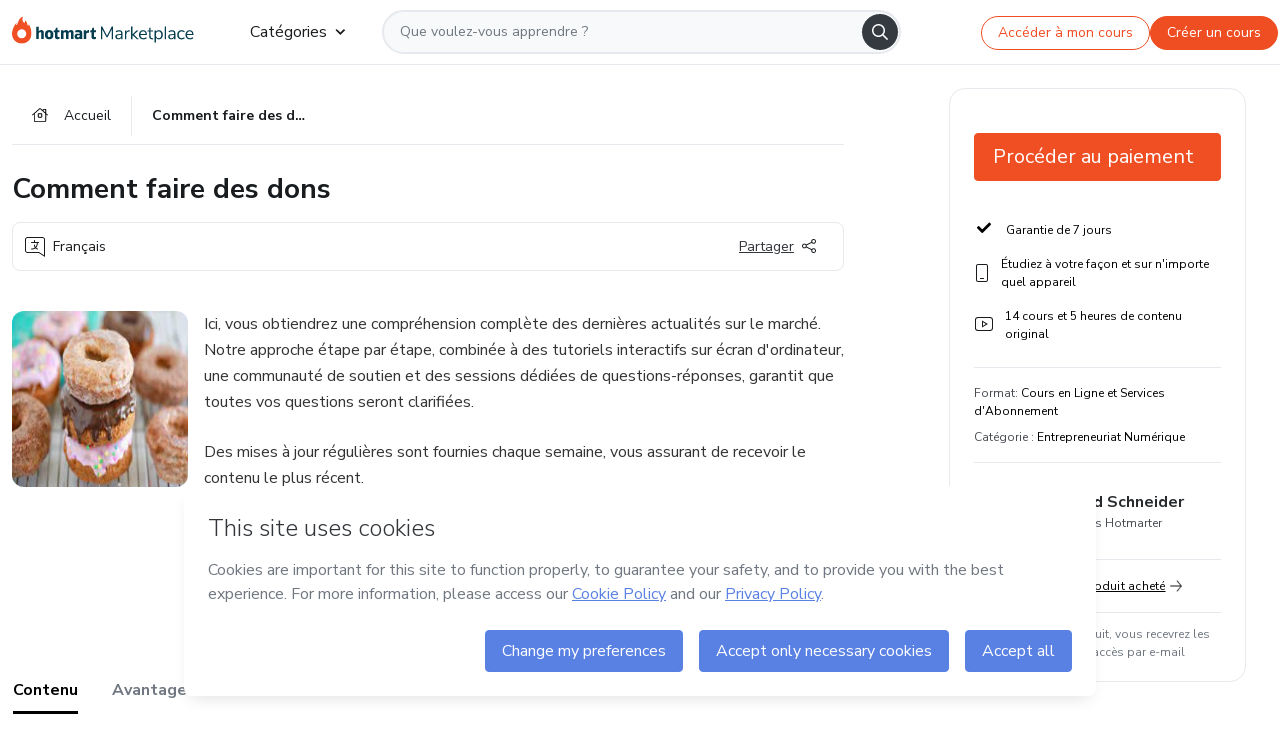

--- FILE ---
content_type: text/html; charset=utf-8
request_url: https://hotmart.com/fr/marketplace/des-produits/hagsxd-comment-faire-des-dons-6jiez/M87090855D
body_size: 53104
content:
<!DOCTYPE html><html lang="pt-br"><head><meta charSet="utf-8"/><title>Comment faire des dons - Gerald Schneider | Hotmart</title><meta http-equiv="x-ua-compatible" content="IE=edge"/><meta name="keywords"/><meta name="abstract" content="Ici, vous obtiendrez une compréhension complète des dernières actualités sur le marché. Notre approche étape par étape, combinée à des tutoriels interactifs..."/><meta name="title" property="og:title" content="Comment faire des dons - Gerald Schneider | Hotmart"/><meta name="image" property="og:image" content="https://hotmart.s3.amazonaws.com/product_pictures/396ca566-9cf6-4694-89f1-37d6aee1e387/WhatsAppImage20230926at095317.jpeg"/><meta name="url" property="og:url" content="https://hotmart.com/fr/marketplace/des-produits/hagsxd-comment-faire-des-dons-6jiez/M87090855D"/><meta name="description" property="og:description" content="Ici, vous obtiendrez une compréhension complète des dernières actualités sur le marché. Notre approche étape par étape, combinée à des tutoriels interactifs..."/><meta name="video" property="og:video" content=""/><meta name="site_name" property="og:site_name" content="Hotmart"/><meta name="type" property="og:type" content="Product"/><meta name="locale" property="og:locale" content="fr"/><meta name="twitter:card" content="summary"/><meta name="twitter:site" content="@hotmart"/><meta name="twitter:url" content="https://hotmart.com/fr/marketplace/des-produits/hagsxd-comment-faire-des-dons-6jiez/M87090855D"/><meta name="twitter:title" content="Comment faire des dons - Gerald Schneider | Hotmart"/><meta name="twitter:description" content="Ici, vous obtiendrez une compréhension complète des dernières actualités sur le marché. Notre approche étape par étape, combinée à des tutoriels interactifs..."/><meta name="twitter:image" content="https://hotmart.s3.amazonaws.com/product_pictures/396ca566-9cf6-4694-89f1-37d6aee1e387/WhatsAppImage20230926at095317.jpeg"/><meta name="theme-color" content="#F04E23"/><meta name="msapplication-TileColor" content="#F04E23"/><meta name="apple-mobile-web-app-status-bar-style" content="black-translucent"/><meta name="apple-mobile-web-app-title" content="Comment faire des dons - Gerald Schneider"/><meta name="application-name" content="Comment faire des dons - Gerald Schneider"/><meta name="viewport" content="width=device-width, height=device-height, initial-scale=1.0, minimum-scale=1.0"/><meta name="product-category" content="digital_entrepreneurship"/><meta name="product-format" content="online_services"/><meta name="product-has-video" content="false"/><link rel="canonical" href="https://hotmart.com/fr/marketplace/des-produits/hagsxd-comment-faire-des-dons-6jiez/M87090855D"/><link rel="preload" as="image" imageSrcSet="https://static-media.hotmart.com/oCHrh9Rg3hvWEaA-aPSG1LsQTzI=/300x300/smart/filters:format(webp):background_color(white)/hotmart/product_pictures/396ca566-9cf6-4694-89f1-37d6aee1e387/WhatsAppImage20230926at095317.jpeg?w=360 360w, https://static-media.hotmart.com/oCHrh9Rg3hvWEaA-aPSG1LsQTzI=/300x300/smart/filters:format(webp):background_color(white)/hotmart/product_pictures/396ca566-9cf6-4694-89f1-37d6aee1e387/WhatsAppImage20230926at095317.jpeg?w=920 920w" imageSizes="100vw"/><meta name="next-head-count" content="30"/><link rel="dns-prefetch" href="https://static.hotjar.com"/><link rel="dns-prefetch" href="https://script.hotjar.com"/><link rel="dns-prefetch" href="https://www.googletagmanager.com"/><link rel="dns-prefetch" href="https://api-thumbor.hotmart.com"/><link rel="dns-prefetch" href="https://static-media.hotmart.com"/><base href="/"/><link rel="icon" type="image/png" sizes="16x16" href="product/static/images/favicon/favicon-16x16.png"/><link rel="preconnect" href="https://fonts.gstatic.com" crossorigin /><link data-next-font="" rel="preconnect" href="/" crossorigin="anonymous"/><link nonce="MAUplA2xnhwyQNSykVcUU1AaUetpCIOs64YI+Qrs6lg=" rel="preload" href="/product/_next/static/css/62c14626720fa899.css" as="style"/><link nonce="MAUplA2xnhwyQNSykVcUU1AaUetpCIOs64YI+Qrs6lg=" rel="stylesheet" href="/product/_next/static/css/62c14626720fa899.css" data-n-g=""/><link nonce="MAUplA2xnhwyQNSykVcUU1AaUetpCIOs64YI+Qrs6lg=" rel="preload" href="/product/_next/static/css/466f68e2602f3e83.css" as="style"/><link nonce="MAUplA2xnhwyQNSykVcUU1AaUetpCIOs64YI+Qrs6lg=" rel="stylesheet" href="/product/_next/static/css/466f68e2602f3e83.css" data-n-p=""/><link nonce="MAUplA2xnhwyQNSykVcUU1AaUetpCIOs64YI+Qrs6lg=" rel="preload" href="/product/_next/static/css/cf6378576427c48f.css" as="style"/><link nonce="MAUplA2xnhwyQNSykVcUU1AaUetpCIOs64YI+Qrs6lg=" rel="stylesheet" href="/product/_next/static/css/cf6378576427c48f.css" data-n-p=""/><noscript data-n-css="MAUplA2xnhwyQNSykVcUU1AaUetpCIOs64YI+Qrs6lg="></noscript><script defer="" nonce="MAUplA2xnhwyQNSykVcUU1AaUetpCIOs64YI+Qrs6lg=" nomodule="" src="/product/_next/static/chunks/polyfills-42372ed130431b0a.js"></script><script id="OPTIMIZELY_SCRIPT" src="https://cdn.optimizely.com/js/30513490040.js" defer="" nonce="MAUplA2xnhwyQNSykVcUU1AaUetpCIOs64YI+Qrs6lg=" data-nscript="beforeInteractive"></script><script src="/product/_next/static/chunks/webpack-259ce339d307cb99.js" nonce="MAUplA2xnhwyQNSykVcUU1AaUetpCIOs64YI+Qrs6lg=" defer=""></script><script src="/product/_next/static/chunks/main-06fe9187601fa819.js" nonce="MAUplA2xnhwyQNSykVcUU1AaUetpCIOs64YI+Qrs6lg=" defer=""></script><script src="/product/_next/static/chunks/pages/_app-d5213551367d1de0.js" nonce="MAUplA2xnhwyQNSykVcUU1AaUetpCIOs64YI+Qrs6lg=" defer=""></script><script src="/product/_next/static/chunks/a95945c1-cae904a37ce655ce.js" nonce="MAUplA2xnhwyQNSykVcUU1AaUetpCIOs64YI+Qrs6lg=" defer=""></script><script src="/product/_next/static/chunks/32cc4e91-3719e5a4e6dee5ae.js" nonce="MAUplA2xnhwyQNSykVcUU1AaUetpCIOs64YI+Qrs6lg=" defer=""></script><script src="/product/_next/static/chunks/b656f3f6-cc81ecd0a9768902.js" nonce="MAUplA2xnhwyQNSykVcUU1AaUetpCIOs64YI+Qrs6lg=" defer=""></script><script src="/product/_next/static/chunks/999-50af1a270e69bb28.js" nonce="MAUplA2xnhwyQNSykVcUU1AaUetpCIOs64YI+Qrs6lg=" defer=""></script><script src="/product/_next/static/chunks/7-2d93478d1cd36963.js" nonce="MAUplA2xnhwyQNSykVcUU1AaUetpCIOs64YI+Qrs6lg=" defer=""></script><script src="/product/_next/static/chunks/601-ac5212990e96eb45.js" nonce="MAUplA2xnhwyQNSykVcUU1AaUetpCIOs64YI+Qrs6lg=" defer=""></script><script src="/product/_next/static/chunks/740-45ea5011bf23efff.js" nonce="MAUplA2xnhwyQNSykVcUU1AaUetpCIOs64YI+Qrs6lg=" defer=""></script><script src="/product/_next/static/chunks/416-351ca8cb9a6aafb0.js" nonce="MAUplA2xnhwyQNSykVcUU1AaUetpCIOs64YI+Qrs6lg=" defer=""></script><script src="/product/_next/static/chunks/421-afd96185d75b44f1.js" nonce="MAUplA2xnhwyQNSykVcUU1AaUetpCIOs64YI+Qrs6lg=" defer=""></script><script src="/product/_next/static/chunks/19-3fc21e6417a00483.js" nonce="MAUplA2xnhwyQNSykVcUU1AaUetpCIOs64YI+Qrs6lg=" defer=""></script><script src="/product/_next/static/chunks/824-0f93a7b49cf29040.js" nonce="MAUplA2xnhwyQNSykVcUU1AaUetpCIOs64YI+Qrs6lg=" defer=""></script><script src="/product/_next/static/chunks/pages/marketplace/%5Bproduct%5D/%5Bslug%5D/%5Breference%5D-86342c18eef116fd.js" nonce="MAUplA2xnhwyQNSykVcUU1AaUetpCIOs64YI+Qrs6lg=" defer=""></script><script src="/product/_next/static/388cc6e34d0324e0dd9b03cec0aa738a139f9b90/_buildManifest.js" nonce="MAUplA2xnhwyQNSykVcUU1AaUetpCIOs64YI+Qrs6lg=" defer=""></script><script src="/product/_next/static/388cc6e34d0324e0dd9b03cec0aa738a139f9b90/_ssgManifest.js" nonce="MAUplA2xnhwyQNSykVcUU1AaUetpCIOs64YI+Qrs6lg=" defer=""></script><style data-href="https://fonts.googleapis.com/css2?family=Nunito+Sans:wght@400;700&display=swap">@font-face{font-family:'Nunito Sans';font-style:normal;font-weight:400;font-stretch:normal;font-display:swap;src:url(https://fonts.gstatic.com/l/font?kit=pe1mMImSLYBIv1o4X1M8ce2xCx3yop4tQpF_MeTm0lfGWVpNn64CL7U8upHZIbMV51Q42ptCp5F5bxqqtQ1yiU4G1ilntw&skey=60bfdc605ddb00b1&v=v19) format('woff')}@font-face{font-family:'Nunito Sans';font-style:normal;font-weight:700;font-stretch:normal;font-display:swap;src:url(https://fonts.gstatic.com/l/font?kit=pe1mMImSLYBIv1o4X1M8ce2xCx3yop4tQpF_MeTm0lfGWVpNn64CL7U8upHZIbMV51Q42ptCp5F5bxqqtQ1yiU4GMS5ntw&skey=60bfdc605ddb00b1&v=v19) format('woff')}@font-face{font-family:'Nunito Sans';font-style:normal;font-weight:400;font-stretch:100%;font-display:swap;src:url(https://fonts.gstatic.com/s/nunitosans/v19/pe0TMImSLYBIv1o4X1M8ce2xCx3yop4tQpF_MeTm0lfGWVpNn64CL7U8upHZIbMV51Q42ptCp7t4R-tQKr51pE8.woff2) format('woff2');unicode-range:U+0460-052F,U+1C80-1C8A,U+20B4,U+2DE0-2DFF,U+A640-A69F,U+FE2E-FE2F}@font-face{font-family:'Nunito Sans';font-style:normal;font-weight:400;font-stretch:100%;font-display:swap;src:url(https://fonts.gstatic.com/s/nunitosans/v19/pe0TMImSLYBIv1o4X1M8ce2xCx3yop4tQpF_MeTm0lfGWVpNn64CL7U8upHZIbMV51Q42ptCp7txR-tQKr51pE8.woff2) format('woff2');unicode-range:U+0301,U+0400-045F,U+0490-0491,U+04B0-04B1,U+2116}@font-face{font-family:'Nunito Sans';font-style:normal;font-weight:400;font-stretch:100%;font-display:swap;src:url(https://fonts.gstatic.com/s/nunitosans/v19/pe0TMImSLYBIv1o4X1M8ce2xCx3yop4tQpF_MeTm0lfGWVpNn64CL7U8upHZIbMV51Q42ptCp7t6R-tQKr51pE8.woff2) format('woff2');unicode-range:U+0102-0103,U+0110-0111,U+0128-0129,U+0168-0169,U+01A0-01A1,U+01AF-01B0,U+0300-0301,U+0303-0304,U+0308-0309,U+0323,U+0329,U+1EA0-1EF9,U+20AB}@font-face{font-family:'Nunito Sans';font-style:normal;font-weight:400;font-stretch:100%;font-display:swap;src:url(https://fonts.gstatic.com/s/nunitosans/v19/pe0TMImSLYBIv1o4X1M8ce2xCx3yop4tQpF_MeTm0lfGWVpNn64CL7U8upHZIbMV51Q42ptCp7t7R-tQKr51pE8.woff2) format('woff2');unicode-range:U+0100-02BA,U+02BD-02C5,U+02C7-02CC,U+02CE-02D7,U+02DD-02FF,U+0304,U+0308,U+0329,U+1D00-1DBF,U+1E00-1E9F,U+1EF2-1EFF,U+2020,U+20A0-20AB,U+20AD-20C0,U+2113,U+2C60-2C7F,U+A720-A7FF}@font-face{font-family:'Nunito Sans';font-style:normal;font-weight:400;font-stretch:100%;font-display:swap;src:url(https://fonts.gstatic.com/s/nunitosans/v19/pe0TMImSLYBIv1o4X1M8ce2xCx3yop4tQpF_MeTm0lfGWVpNn64CL7U8upHZIbMV51Q42ptCp7t1R-tQKr51.woff2) format('woff2');unicode-range:U+0000-00FF,U+0131,U+0152-0153,U+02BB-02BC,U+02C6,U+02DA,U+02DC,U+0304,U+0308,U+0329,U+2000-206F,U+20AC,U+2122,U+2191,U+2193,U+2212,U+2215,U+FEFF,U+FFFD}@font-face{font-family:'Nunito Sans';font-style:normal;font-weight:700;font-stretch:100%;font-display:swap;src:url(https://fonts.gstatic.com/s/nunitosans/v19/pe0TMImSLYBIv1o4X1M8ce2xCx3yop4tQpF_MeTm0lfGWVpNn64CL7U8upHZIbMV51Q42ptCp7t4R-tQKr51pE8.woff2) format('woff2');unicode-range:U+0460-052F,U+1C80-1C8A,U+20B4,U+2DE0-2DFF,U+A640-A69F,U+FE2E-FE2F}@font-face{font-family:'Nunito Sans';font-style:normal;font-weight:700;font-stretch:100%;font-display:swap;src:url(https://fonts.gstatic.com/s/nunitosans/v19/pe0TMImSLYBIv1o4X1M8ce2xCx3yop4tQpF_MeTm0lfGWVpNn64CL7U8upHZIbMV51Q42ptCp7txR-tQKr51pE8.woff2) format('woff2');unicode-range:U+0301,U+0400-045F,U+0490-0491,U+04B0-04B1,U+2116}@font-face{font-family:'Nunito Sans';font-style:normal;font-weight:700;font-stretch:100%;font-display:swap;src:url(https://fonts.gstatic.com/s/nunitosans/v19/pe0TMImSLYBIv1o4X1M8ce2xCx3yop4tQpF_MeTm0lfGWVpNn64CL7U8upHZIbMV51Q42ptCp7t6R-tQKr51pE8.woff2) format('woff2');unicode-range:U+0102-0103,U+0110-0111,U+0128-0129,U+0168-0169,U+01A0-01A1,U+01AF-01B0,U+0300-0301,U+0303-0304,U+0308-0309,U+0323,U+0329,U+1EA0-1EF9,U+20AB}@font-face{font-family:'Nunito Sans';font-style:normal;font-weight:700;font-stretch:100%;font-display:swap;src:url(https://fonts.gstatic.com/s/nunitosans/v19/pe0TMImSLYBIv1o4X1M8ce2xCx3yop4tQpF_MeTm0lfGWVpNn64CL7U8upHZIbMV51Q42ptCp7t7R-tQKr51pE8.woff2) format('woff2');unicode-range:U+0100-02BA,U+02BD-02C5,U+02C7-02CC,U+02CE-02D7,U+02DD-02FF,U+0304,U+0308,U+0329,U+1D00-1DBF,U+1E00-1E9F,U+1EF2-1EFF,U+2020,U+20A0-20AB,U+20AD-20C0,U+2113,U+2C60-2C7F,U+A720-A7FF}@font-face{font-family:'Nunito Sans';font-style:normal;font-weight:700;font-stretch:100%;font-display:swap;src:url(https://fonts.gstatic.com/s/nunitosans/v19/pe0TMImSLYBIv1o4X1M8ce2xCx3yop4tQpF_MeTm0lfGWVpNn64CL7U8upHZIbMV51Q42ptCp7t1R-tQKr51.woff2) format('woff2');unicode-range:U+0000-00FF,U+0131,U+0152-0153,U+02BB-02BC,U+02C6,U+02DA,U+02DC,U+0304,U+0308,U+0329,U+2000-206F,U+20AC,U+2122,U+2191,U+2193,U+2212,U+2215,U+FEFF,U+FFFD}</style></head><body><noscript><iframe src="https://www.googletagmanager.com/ns.html?id=GTM-KQFMS3D" height="0" width="0" style="-marketplace:none;visibility:hidden"></iframe></noscript><div id="__next"><div class="body-redesign"><div class="shortcuts"><a tabindex="0" accessKey="1" data-testid="main-content" class="sr-only sr-only-focusable" href="/fr/marketplace/des-produits/hagsxd-comment-faire-des-dons-6jiez/M87090855D#text_description"><span>Aller vers le contenu principal</span></a><a class="sr-only sr-only-focusable" tabindex="0" accessKey="2" data-testid="checkout-content" href="/fr/marketplace/des-produits/hagsxd-comment-faire-des-dons-6jiez/M87090855D#payment"><span>Procéder au paiement</span></a><a class="sr-only sr-only-focusable" tabindex="0" accessKey="3" data-testid="language-content" href="/fr/marketplace/des-produits/hagsxd-comment-faire-des-dons-6jiez/M87090855D#hm-mktplace-footer"><span>Aller vers le bas de page </span></a></div><div style="display:contents"></div><div class="redesigned-content"><div class="content-center redesigned-grid _mt-md-4 content-center--marketplace" role="main"><div class="column-content"><div class="section-navigation _pt-9 _pt-md-11"><script type="application/ld+json">{"@context":"https://schema.org","@graph":[{"@type":"Organization","name":"Hotmart Marketplace","url":"https://hotmart.com/fr/marketplace","logo":"https://hotmart.com/product/static/images/placeholder/logo-hm.svg"},{"@type":"BreadcrumbList","itemListElement":[{"@type":"ListItem","position":1,"name":"Accueil","item":"https://hotmart.com/fr/marketplace"},{"@type":"ListItem","position":2,"name":"Comment faire des dons"}]}]}</script><div role="navigation" class="_w-full _border-bottom"><div class="breadcrumbs breadcrumbs--redesigned _mx-auto _w-full"><a href="https://hotmart.com/fr/marketplace"><div class="breadcrumbs__section breadcrumbs__home short"><div class="_h-4 _w-4 _text-gray-900"><span style="box-sizing:border-box;display:inline-block;overflow:hidden;width:initial;height:initial;background:none;opacity:1;border:0;margin:0;padding:0;position:relative;max-width:100%"><span style="box-sizing:border-box;display:block;width:initial;height:initial;background:none;opacity:1;border:0;margin:0;padding:0;max-width:100%"><img style="display:block;max-width:100%;width:initial;height:initial;background:none;opacity:1;border:0;margin:0;padding:0" alt="" aria-hidden="true" src="data:image/svg+xml,%3csvg%20xmlns=%27http://www.w3.org/2000/svg%27%20version=%271.1%27%20width=%2716%27%20height=%2714%27/%3e"/></span><img alt="" src="[data-uri]" decoding="async" data-nimg="intrinsic" class="image-icon black-november-banner__tag" style="position:absolute;top:0;left:0;bottom:0;right:0;box-sizing:border-box;padding:0;border:none;margin:auto;display:block;width:0;height:0;min-width:100%;max-width:100%;min-height:100%;max-height:100%"/><noscript><img alt="" loading="lazy" decoding="async" data-nimg="intrinsic" style="position:absolute;top:0;left:0;bottom:0;right:0;box-sizing:border-box;padding:0;border:none;margin:auto;display:block;width:0;height:0;min-width:100%;max-width:100%;min-height:100%;max-height:100%" class="image-icon black-november-banner__tag" srcSet="https://hotmart.com/product/static/images/icons/home.svg?w=360 1x" src="https://hotmart.com/product/static/images/icons/home.svg?w=360"/></noscript></span></div><span class="breadcrumbs__icon breadcrumbs__text">Accueil</span></div></a><div class="breadcrumbs__section _w-full _justify-content-between"><span class="breadcrumbs__category-label__ellipsis _font-weight-bold">Comment faire des dons</span></div></div></div></div><section class="section _mt-md-4" id="title"><div class="_d-flex _flex-column _w-full _pt-2"><div><h1 class="_mx-0 _mb-0 _mt-1 _text-md-5 _font-weight-bold _line-height redesigned-main-title">Comment faire des dons</h1></div><div class="_d-flex _mt-4 _justify-content-start _align-items-center _px-3 _py-2 _border _rounded-lg redesigned-main-title-tags"><span class="_d-flex _align-items-center redesigned-main-title-icon"><span style="box-sizing:border-box;display:inline-block;overflow:hidden;width:initial;height:initial;background:none;opacity:1;border:0;margin:0;padding:0;position:relative;max-width:100%"><span style="box-sizing:border-box;display:block;width:initial;height:initial;background:none;opacity:1;border:0;margin:0;padding:0;max-width:100%"><img style="display:block;max-width:100%;width:initial;height:initial;background:none;opacity:1;border:0;margin:0;padding:0" alt="" aria-hidden="true" src="data:image/svg+xml,%3csvg%20xmlns=%27http://www.w3.org/2000/svg%27%20version=%271.1%27%20width=%2720%27%20height=%2720%27/%3e"/></span><img alt="" src="[data-uri]" decoding="async" data-nimg="intrinsic" class="image-icon" style="position:absolute;top:0;left:0;bottom:0;right:0;box-sizing:border-box;padding:0;border:none;margin:auto;display:block;width:0;height:0;min-width:100%;max-width:100%;min-height:100%;max-height:100%"/><noscript><img alt="" loading="lazy" decoding="async" data-nimg="intrinsic" style="position:absolute;top:0;left:0;bottom:0;right:0;box-sizing:border-box;padding:0;border:none;margin:auto;display:block;width:0;height:0;min-width:100%;max-width:100%;min-height:100%;max-height:100%" class="image-icon" srcSet="https://hotmart.com/product/static/images/icons/language.svg?w=360 1x" src="https://hotmart.com/product/static/images/icons/language.svg?w=360"/></noscript></span><span class="_pl-2">Français</span></span><div class="redesigned-main-title-icon redesigned-share-button"><div></div></div></div></div></section><section class="section section-divider _pt-6 _pt-md-7" id="description"><div class="_d-flex _w-full redesigned-main-container"><div class="redesigned-main-title-image _mr-4"><div class="product-image-wrapper" tabindex="-1"><span style="box-sizing:border-box;display:block;overflow:hidden;width:initial;height:initial;background:none;opacity:1;border:0;margin:0;padding:0;position:relative"><span style="box-sizing:border-box;display:block;width:initial;height:initial;background:none;opacity:1;border:0;margin:0;padding:0;padding-top:100%"></span><img data-testid="content-image" alt="Image de couverture pour le Cours en ligne Comment faire des dons" role="presentation" sizes="100vw" srcSet="https://static-media.hotmart.com/oCHrh9Rg3hvWEaA-aPSG1LsQTzI=/300x300/smart/filters:format(webp):background_color(white)/hotmart/product_pictures/396ca566-9cf6-4694-89f1-37d6aee1e387/WhatsAppImage20230926at095317.jpeg?w=360 360w, https://static-media.hotmart.com/oCHrh9Rg3hvWEaA-aPSG1LsQTzI=/300x300/smart/filters:format(webp):background_color(white)/hotmart/product_pictures/396ca566-9cf6-4694-89f1-37d6aee1e387/WhatsAppImage20230926at095317.jpeg?w=920 920w" src="https://static-media.hotmart.com/oCHrh9Rg3hvWEaA-aPSG1LsQTzI=/300x300/smart/filters:format(webp):background_color(white)/hotmart/product_pictures/396ca566-9cf6-4694-89f1-37d6aee1e387/WhatsAppImage20230926at095317.jpeg?w=920" decoding="async" data-nimg="responsive" class="product-image" style="position:absolute;top:0;left:0;bottom:0;right:0;box-sizing:border-box;padding:0;border:none;margin:auto;display:block;width:0;height:0;min-width:100%;max-width:100%;min-height:100%;max-height:100%"/></span></div></div><div class="_flex-1"><div class="_w-full _line-height-lg _text-gray-600 product-description--hide"><p class="_mb-5" role="paragraph">Ici, vous obtiendrez une compréhension complète des dernières actualités sur le marché. Notre approche étape par étape, combinée à des tutoriels interactifs sur écran d&#x27;ordinateur, une communauté de soutien et des sessions dédiées de questions-réponses, garantit que toutes vos questions seront clarifiées.</p><p class="_mb-5" role="paragraph">Des mises à jour régulières sont fournies chaque semaine, vous assurant de recevoir le contenu le plus récent.</p><p class="_mb-5" role="paragraph">“La vente de ce produit est facilitée par Hotmart. La plateforme n&#x27;a pas de contrôle éditorial sur les produits vendus, ni n&#x27;évalue les références techniques et l&#x27;expérience de ceux qui les créent. La présence d&#x27;un produit et la possibilité de l&#x27;acheter sur la plateforme ne constituent en aucun cas une garantie de qualité de contenu ou de résultats. En achetant le produit, les acheteurs reconnaissent qu&#x27;ils sont au courant de ces informations. Les termes et politiques de Hotmart peuvent être consultés ici à tout moment, même avant que l&#x27;achat soit finalisé.”</p></div><div class="_mt-3 _font-weight-bold _text-decoration-underline _cursor-pointer"><span class="_mr-2">Afficher plus</span><span style="box-sizing:border-box;display:inline-block;overflow:hidden;width:initial;height:initial;background:none;opacity:1;border:0;margin:0;padding:0;position:relative;max-width:100%"><span style="box-sizing:border-box;display:block;width:initial;height:initial;background:none;opacity:1;border:0;margin:0;padding:0;max-width:100%"><img style="display:block;max-width:100%;width:initial;height:initial;background:none;opacity:1;border:0;margin:0;padding:0" alt="" aria-hidden="true" src="data:image/svg+xml,%3csvg%20xmlns=%27http://www.w3.org/2000/svg%27%20version=%271.1%27%20width=%2712%27%20height=%276%27/%3e"/></span><img alt="" src="[data-uri]" decoding="async" data-nimg="intrinsic" class="image-icon" style="position:absolute;top:0;left:0;bottom:0;right:0;box-sizing:border-box;padding:0;border:none;margin:auto;display:block;width:0;height:0;min-width:100%;max-width:100%;min-height:100%;max-height:100%"/><noscript><img alt="" loading="lazy" decoding="async" data-nimg="intrinsic" style="position:absolute;top:0;left:0;bottom:0;right:0;box-sizing:border-box;padding:0;border:none;margin:auto;display:block;width:0;height:0;min-width:100%;max-width:100%;min-height:100%;max-height:100%" class="image-icon" srcSet="https://hotmart.com/product/static/images/icons/chevron-down.svg?w=360 1x" src="https://hotmart.com/product/static/images/icons/chevron-down.svg?w=360"/></noscript></span></div></div></div></section><section class="section section-divider" id="tabs"><div><hot-nav className="hot-nav--tabs"><ul class="tab-content__list"></ul></hot-nav><div class="tab-content"></div></div></section><section class="section section-divider" id="about-author"><div class="_mb-5 _text-4 _text-md-5 _font-weight-bold ">En savoir plus sur la personne qui a créé le contenu</div><div class="_w-full _line-height-lg _text-gray-600"><p role="paragraph"></p></div></section><section class="section section-divider _border-bottom related-products-container" id="related-products"><div style="display:contents"><div></div></div></section><section class="section section-divider" id="faq"><div style="display:contents"><div class="faq-container"><h2 class="_w-full _mb-4 _text-md-5 _font-weight-bold">Questions Fréquentes</h2><div class="faq"><div class="accordion redesigned-modules" style="min-height:640px"></div></div></div></div></section><section class="disclaimer-container" id="abusive-disclaimer">Le contenu de ce produit ne représente pas l&#x27;opinion de Hotmart. Si vous constatez une information incorrecte,<!-- --> <a href="https://help.hotmart.com/fr" target="_blank" rel="noreferrer" tabindex="0" aria-label="Le contenu de ce produit ne représente pas l&#x27;opinion de Hotmart. Si vous constatez une information incorrecte, signalez-la ici">signalez-la ici</a></section></div><div class="column-checkout" id="payment"><div style="display:contents"></div><div class="calendar-modal hide"><div style="display:contents"></div></div></div></div></div><div></div></div></div><script id="__NEXT_DATA__" type="application/json" nonce="MAUplA2xnhwyQNSykVcUU1AaUetpCIOs64YI+Qrs6lg=">{"props":{"pageProps":{"_nextI18Next":{"initialI18nStore":{"fr":{"common":{"general":{"application":"Display","name":"Prénom","back":"Retourner","day":"jour","days":"jours","hour":"heure","hours":"heures","login":"Entrer","register":"S'inscrire","signup":"Je souhaite vendre sur Hotmart","sell":"Je souhaite vendre","categories":"Catégories","subcategories":"Sous-catégories","my_shopping":"Mes Achats","abusive_disclaimer":{"phrase_1":"Le contenu de ce produit ne représente pas l'opinion de Hotmart. Si vous constatez une information incorrecte,","phrase_2":"signalez-la ici"},"display_components":{"header":{"signInLabel":"Accéder à mon cours","signUpLabel":"Créer un cours"}},"language":{"pt-br":"Portugais","en":"Anglais","es":"Espagnol","fr":"Français","de":"Allmend","it":"Italien","ar":"Arabe","ja":"Japonais"},"country":"Pays","description":"Découvrez le contenu","more_info":"En savoir plus sur ce produit","hotmarter_info":"En savoir plus sur la personne qui a créé le contenu","related_products":"Autres produits de la personne ayant créé ce contenu","advantages":"Découvrez les avantages","text_ai":"Le contenu de cette section a été généré à l'aide de l'intelligence artificielle, en utilisant les données du produit !","product_rating":"Note du produit"},"subcategory":{"animals_and_plants":"Animaux et Plantes","business_and_careers":"Business et Carrière","building_and_constructing":"Maison et Construction","digital_entrepreneurship":"Entrepreneuriat Numérique","design":"Design","education":"Éducation","entertainment":"Divertissement ","environment":"Écologie et Environnement","fashion_and_beauty":"Mode et Beauté","finance":"Finances et Investissements","gastronomy":"Cuisine et Gastronomie","general":"Général","health_and_sports":"Santé et Sports","hobbies":"Loisirs","idioms":"Langues","information_technology":"Technologies de l'Information","internet":"Internet","law":"Droit","literature":"Littérature","music_and_arts":"Arts et Musique","personal_development":"Développement Personnel","relationships":"Relations","sexuality":"Sexualité","software":"Apps \u0026 Logiciels","spirituality":"Spiritualité"},"product_format":{"online_course":"Cours en ligne","online_service":"Service en ligne","ebook":"Ebook","online_event":"Évenement en ligne","presential_event":"Événement présentiel"},"product_image_alt":"Image de couverture pour le {{format}} {{name}}","category":{"general":{"name":"Général"},"health_and_sports":{"name":"Santé et Sports"},"finance":{"name":"Finances et Investissements"},"relationships":{"name":"Relations"},"business_and_careers":{"name":"Business et Carrière"},"spirituality":{"name":"Spiritualité"},"sexuality":{"name":"Sexualité"},"digital_entrepreneurship":{"name":"Entrepreneuriat Numérique"},"entertainment":{"name":"Divertissement "},"gastronomy":{"name":"Cuisine et Gastronomie"},"idioms":{"name":"Langues"},"law":{"name":"Droit"},"software":{"name":"Logiciels, Programmes à télécharger"},"apps":{"name":"Applications pour Portable"},"literature":{"name":"Littérature"},"building_and_constructing":{"name":"Maison et Construction"},"personal_development":{"name":"Développement Personnel"},"fashion_and_beauty":{"name":"Mode et Beauté"},"product_community":{"name":"Communauté"},"animals_and_plants":{"name":"Animaux et Plantes"},"education":{"name":"Éducation"},"hobbies":{"name":"Loisirs"},"design":{"name":"Design"},"internet":{"name":"Internet"},"environment":{"name":"Écologie et Environnement"},"music_and_arts":{"name":"Musique et Arts"},"information_technology":{"name":"Technologies de l'Information"},"online_services":{"name":"Cours en Ligne et Services d'Abonnement"},"online_event":{"name":"Événement En Ligne"},"ebooks":{"name":"ebooks ou Documents"},"etickets":{"name":"Billets pour événements"},"videos":{"name":"Screencasts, films, clips"},"audios":{"name":"Audios, Musiques, Sonneries"},"images":{"name":"Images, icônes, photos"},"serial":{"name":"Numéros de Série, Coupons de Réduction "},"serial_codes":{"name":"Numéros de Série, Coupons de Réduction "},"mobile":{"name":"Applications pour Portable"},"code":{"name":"Modèles, Codes-source"},"templates":{"name":"Modèles, Codes-source"},"online_service":{"name":"Service En ligne"},"physical_product":{"name":"Produits Physiques"}},"cards":{"access_ilimited":{"title":"ACCÈS ILLIMITÉ","description":"Accès 24 heures par jour, 7 jours par semaine partout dans le monde. Depuis votre tablette, smartphone ou ordinateur."},"warranty":{"title":"GARANTIE DE JUSQU'À 30 JOURS","description":"Vous pouvez demander le remboursement de votre achat dans un délai de 30 jours, selon les règles définies par le(a) propriétaire du cours."},"safe_payment":{"title":"PAIEMENTS SÉCURISÉS","description":"Vos informations sont protégées sur les serveurs très fiables, qui garantissent la sécurité de vos coordonnées bancaires contre les tiers."}},"badge":{"verified_profile":"Profil vérifié","best_seller":"Profil Best-Seller","title_author":"Auteur(e)","trust":"Profil vérifié par Hotmart !","digital_title":"Contenu","digital":"Contenu 100% Numérique","certification_title":"Certificat","file_format":"Format du Fichier","file_format_text":"Fichier livré en {{format}}"},"social_media":{"email":"E-mail","instagram":"Instagram","youtube-play":"YouTube","twitter":"Twitter","facebook":"Facebook"},"error":{"page_not_found":"Page introuvable","page_not_found_title":"Oups...","page_not_found_description":"Le lien auquel vous avez essayé d'accéder n'est pas disponible","page_not_found_subdescription":"ou a été avalé par un trou noir... ","page_unauthorized":"Vous devez être connecté(e) pour accéder à cette page.","page_forbidden":"Vous n'êtes pas autorisé(e) à accéder à cette page.","page_button_access":"Accédez à la plateforme","page_button_home":"Aller à la page d'accueil","page_not_found_button":"Découvrir Hotmart","search_text":"Que voulez-vous apprendre ?","search_placeholder":"Achetez des cours de « cuisine », sur la « santé », le « fitness » ..."},"recover":{"title":"Nous traversons une période d'instabilité, la page produit","title1":"est donc indisponible. Cependant, vous pouvez toujours l'acheter en accédant au lien de paiement disponible ci-dessous :"},"faq":{"title":"Questions fréquentes","title_new":"Questions Fréquentes","hotmart":"Qu'est-ce que Hotmart ?","hotmart_content":"Hotmart est la plus grande plateforme de produits numériques de l'Amérique Latine. Avec nos outils, comme {{user}}, n'importe qui est capable de créer, promouvoir et vendre des formations en ligne, ebooks et bien d'autres, au monde entier.","product":"Qu'est-ce qu'un produit numérique ?","product_content":"Presque tout produit vendu et livré de façon numérique peut être considéré comme produit numérique. Entre les principaux, nous pouvons citer les cours en ligne, formations vidéo, ebooks et aussi des billets pour des événements en ligne ou présentiels.","verified_profile":"Qui a un profil certifié sur Hotmart ?","verified_profile_content":"Producteurs, Affiliés et Influenceurs Numériques utilisant notre outil et qui sont nos partenaires peuvent avoir un profil sur Hotmart. Ils sont tous révisés et certifiés par notre Équipe avant d'être mis en ligne. Tout cela pour garantir la fiabilité et la qualité de l'information que vous avez en mains.","new_user":"Je peux aussi être un utilisateur de Hotmart ?","new_user_content":"Oui ! Vous pouvez vous enregistrer sur le site web {{context}}. Ensuite, vous pouvez utiliser notre plateforme pour travailler en tant qu'Affilié(e) ou Producteur(trice) et construire votre propre business sur internet.","buy_product":"Quels sont les avantages d'acheter un produit numérique ?","buy_product_content":"Entre les principaux avantages d'un produit numérique, nous pouvons citer l'accès facile, qui vous permet d'utiliser la plateforme où vous voulez et quand vous voulez ; la vitesse de mise à disposition, immédiate après la confirmation de paiement ; la variété et la qualité du contenu, avec des milliers d'options en fonction de vos besoins.","hotmarter":"Qui fait un produit numérique ?","hotmarter_content":"Les produits numériques sont développés par les Producteurs. Ces utilisateurs sont en général des spécialistes sur un certain sujet et ils utilisent les technologies de Hotmart pour promouvoir leurs connaissances. {{user}} est l'un d'eux !","digital_product":"Qu'est-ce qu'un produit numérique ?","digital_product_content":"Presque tout produit vendu et livré sous forme numérique peut être considéré comme produit numérique. Entre les principaux, nous pouvons citer les cours en ligne, formations vidéo, ebooks et aussi des billets pour des événements en ligne ou présentiels.","access_product":"Comment accéder au contenu d'un produit numérique ?","access_product_content":"Lorsque votre achat est conclu, vous recevez un e-mail avec le lien d'accès à votre produit - qui peut être un téléchargement d'un ebook ou un accès à un espace-membres, avec toutes les leçons d'un cours en ligne, par exemple.","guarantee":"Comment fonctionne la garantie Hotmart ?","guarantee_content":"{{user}}, propriétaire du produit, fournit {{days}} jours de garantie pour {{product}}. Hotmart, de son côté, garantit que vous avez au moins 7 jours de garantie, en suivant ce qui est prévu dans le Code de Défense du Consommateur.","certified":"Qu'est-ce que c'est et comment fonctionne le certificat ?","certified_content":"Certains cours en ligne offrent un certificat numérique de conclusion. Pour l'obtenir, il suffit d'accéder à l'espace-membres du cours ou de contacter le Producteur responsable. Vous pouvez utiliser ces certificats sur les réseaux sociaux tels que LinkedIn, par exemple.","hotmarter_rating":"Qu'est-ce que la note d'un produit et comment fonctionne l'évaluation ?","hotmarter_rating_content":"La note moyenne d'un produit {{type}} est de {{rating}}. Lorsque vous effectuez l'achat d'un produit sur Hotmart, vous avez l'occasion d'évaluer sa qualité et votre niveau de satisfaction. Avec l'avis des acheteurs, nous avons créé une note moyenne d'évaluation, qui avec vos commentaires, aide les autres personnes dans leur prise de décision.","review_title":"Qui a évalué {{product}} ?","review_content":"Toutes les évaluations affichées sur cette page ont été faites par des \u003cstrong\u003epersonnes réelles\u003c/strong\u003e qui ont acheté le produit et donné leur avis sur un {{type}}. Lorsque quelqu'un achète un {{type}} via Hotmart, elle reçoit une invitation pour évaluer le contenu reçu. La note affichée sur cette page est le résultat de la \u003cstrong\u003emoyenne\u003c/strong\u003e des évaluations faites par ces acheteurs et elle varie entre 1 et 5 étoiles.","stars_title":"Qu'est-ce que c'est et comment fonctionne la Note Moyenne du  {{type}} ?","stars_content":"La note moyenne du {{product}} est de {{rating}} étoiles.\n\nAprès chaque achat sur Hotmart, vous avez l'opportunité d'évaluer la qualité du {{type}} et votre niveau de satisfaction. Avec l'opinion des acheteurs, notre système calcule la note moyenne et nous collectons les commentaires qui aideront d'autres personnes au moment de l'achat.","assurance_title":"Comment fonctionne le \"Délai de Garantie\" ?","assurance_content_5days":"Le Délai de Garantie est la période que vous avez pour demander le \u003cstrong\u003eremboursement\u003c/strong\u003e intégral de la valeur payée pour votre achat, si le produit ne vous a pas plu.\n\nLorsque vous demandez le remboursement, il est traité automatiquement par notre plateforme dans un délai de \u003cstrong\u003e5 jours\u003c/strong\u003e. Pour les paiement effectués par facture bancaire, vous devez saisir le compte bancaire qui recevra l'argent. Après ces 5 jours, le remboursement peut encore prendre 7 jours ouvrables pour être effectué. Par contre, le remboursement de la carte de crédit varie selon le moyen de paiement et cela peut prendre de 30 à 60 jours.","assurance_content":"Le Délai de Garantie est la période que vous avez pour demander le \u003cstrong\u003eremboursement\u003c/strong\u003e intégral de la valeur payée pour votre achat, si le produit ne vous a pas plu.\n\nLorsque vous demandez le remboursement, il est traité automatiquement par notre plateforme dans un délai de \u003cstrong\u003e5 jours\u003c/strong\u003e. Pour les paiements effectués par facture bancaire, vous devez saisir le compte bancaire qui recevra l'argent. Après ces 5 jours, le remboursement peut encore prendre 7 jours ouvrables pour être effectué. Par contre, le remboursement de la carte de crédit varie selon le moyen de paiement et pourra figurer sur la facture actuelle ou sur la suivante.","digital_title":"Que signifie \"Contenu 100% numérique\" ?","digital_content":"Cela veut dire que le produit {{product}} sera livré de façon 100 % en ligne. Il peut s'agir d'une formation en ligne, d'un ebook, etc. Ce contenu sera accédé ou téléchargé via ordinateur, portable, tablette ou un autre dispositif digital. Les personnes qui achètent un produit numérique reçoivent un lien par e-mail avec toutes les données d'accès.","certificate":{"title":"Qu'est-ce que c'est et comment fonctionne le Certificat de Conclusion numérique ?","course":"Certains cours en ligne offrent un certificat numérique de fin de formation. Les élèves peuvent délivrer ce certificat à la fin du cours","event":"Certains événements proposent un certificat digital de fin de formation. Lors de l'achat, vous pouvez délivrer ce certificat à la fin de l'événement","description":"ou en contactant l'Auteur(e).  Ces certificats peuvent être partagés sur des réseaux sociaux tels que LinkedIn et notés dans les C.V."},"wish_title":"Je suis intéressé par ce {{type}}, comment est-ce que je peux l'acheter ?","wish_content":"Pour acheter ce {{type}}, cliquez sur le bouton “ \u003cu\u003eAcheter\u003c/u\u003e ”. N'oubliez pas que tous les {{typePlural}} ne seront pas toujours disponibles pour achat. Il se peut que l´Auteur(e) soit en train de préparer un nouveau cours sans inscriptions ouvertes pour le moment.","service_online":"Dans les produits de type Service en ligne, vous pouvez choisir les jours et les horaires qui sont disponibles et les réserver.\n\nAprès avoir choisi, cliquez sur « Aller sur la page paiement ».","product_general":"Un produit disponible à l'achat indique le prix du produit, ainsi que les modalités de paiement.\n","sac_title":"J'ai des questions, qui peut y répondre ?","sac_content":"Accédez à notre \u003ca rel=\"noreferrer\" target=\"_blank\" href=\"https://atendimento.hotmart.com.br/hc/fr/requests/new\"\u003eCentrale d'Aide\u003c/a\u003e, où nous répondons en détails à toutes les questions que vous pouvez avoir avant, pendant et après l'achat d'un produit numérique sur Hotmart.","type_product":"produit","type_course":"cours","type_service":"service","type_event":"evénement ","type_products":"produits","type_courses":"cours","type_services":"services","type_events":"evénements","event":{"title":"Comment puis-je accéder à mon événement ?","description":"Après l'achat, votre billet arrivera par \u003cstrong\u003ee-mail\u003c/strong\u003e. Il peut être accessible ou téléchargé via un ordinateur, un téléphone portable, une tablette ou tout autre appareil numérique.","first_step":"01 - Connectez-vous en cliquant sur","second_step":"\n02 - Accédez au menu latéral, cliquez sur","third_step":"\n03 - Cliquez sur","purchases":"\nTous les produits achetés seront disponibles ici :)"},"product_access":{"title":"Comment puis-je accéder à mon produit ?","steps":"\n\nVous pouvez également accéder au produit acheté sur cette page :\n","description":"Vous recevrez l'accès à {{produit}} par \u003cstrong\u003ee-mail\u003c/strong\u003e. Il peut s'agir d'une formation en ligne, d'un ebook, d'une série de cours vidéo, d'un service, d'un événement, etc. Le contenu sera accessible ou téléchargé via un ordinateur, un téléphone portable, une tablette ou tout autre appareil numérique.","purchases":"\nDans « Mes achats »  tous les produits que vous avez déjà achetés seront affichés !"},"unavailable_title":"Produit non disponible à l'achat, qu'est-ce que cela signifie ?","unavailable_description":"Dans certains cas, le produit peut ne pas être disponible à l'achat. Ceci est dû à une décision de l'Auteur(e) qui peut, par exemple, le vendre seulement pendant certaines saisons de l'année. Dans ce cas, ce message sera affiché à la place du prix : \u003cstrong\u003eCe produit n'est pas disponible à l'achat pour le moment !\u003c/strong\u003e\n\nAu cas où vous auriez déjà acheté le produit, vous pouvez y accéder normalement à partir de  votre compte.","affiliate_title":"Comment dois-je procéder pour m'affilier ?","affiliate_description":"Pour devenir Affilié(e), nous vous recommandons de lire les guides que nous fournissons sur tous les canaux \u003ca rel=\"noreferrer\" target=\"_blank\" href=\"https://www.hotmart.com/pt-BR/affiliates\"\u003eHotmart\u003c/a\u003e. De plus, un bon moyen d'obtenir plus d'informations est d'accéder à notre\u003ca rel=\"noreferrer\" target=\"_blank\" href=\"https://blog.hotmart.com/fr/affilie/\"\u003e blog\u003c/a\u003e.\n\nLe produit sur cette page est uniquement disponible à l'achat, pour voir les produits à promouvoir en tant qu'affilié, allez sur la \u003ca rel=\"noreferrer\" target=\"_blank\" href=\"https://app-vlc.hotmart.com/market\"\u003eBoutique d'Affiliation.\u003c/a\u003e","alert_title":"Puis-je signaler un produit qui présente des informations insuffisantes ?","alert_description":"Nous disposons d'un canal exclusif pour recevoir les plaintes concernant les produits qui ne sont pas conformes aux règles \u003ca rel=\"noreferrer\" target=\"_blank\" href=\"https://blog.hotmart.com/pt-br/novas-regras-da-plataforma-hotmart/\"\u003e de la plateforme Hotmart\u003c/a\u003e.\n\nSi vous observez des informations inadaptées\u003ca rel=\"noreferrer\" target=\"_blank\" href=\"https://help.hotmart.com/fr/article/Acredito-que-um-usu%C3%A1rio-est%C3%A1-violando-os-Termos-de-Uso-Hotmart-Como-fa%C3%A7o-para-denunciar-/360043565072\"\u003e\u003c/a\u003e\u003cu\u003eSignalez-le ici\u003c/u\u003e","differentials_title":"Quels avantages les produits ont à offrir ? ","differentials_description":"Les produits de Hotmart présentent des avantages différentiels qui varient en fonction du type de produit et de sa disponibilité.\n\nPar exemple, les produits du type « Cours en ligne » peuvent ou non offrir\u003cstrong\u003e un certificat numérique de fin de formation\u003c/strong\u003e. Si le certificat est disponible, les élèves peuvent l'émettre dans le cadre du cours ou en contactant l'Auteur(e). Les certificats peuvent être partagés sur les réseaux sociaux tels que LinkedIn et insérés dans les informations relatives aux programmes de formation.\n\nLe \u003cstrong\u003edélai de garantie\u003c/strong\u003e de nos produits présente également un avantage différentiel car il peut couvrir une période de 7, 15 ou 30 jours, selon ce qui est proposé par l'Auteur(e).\n\nPour voir les avantages différentiels disponibles offerts \u003cstrong\u003ede ce produit\u003c/strong\u003e, il suffit de vérifier la section \u003cstrong\u003eAvantages différentiels.\u003c/strong\u003e","disclaimer":"Hotmart ne fait pas de contrôle éditorial au préalable, des produits commercialisés, n'évalue pas non plus la technicité et l'expérience de ceux qui les produisent. L´existence d'un produit et de son acquisition, par la plateforme, ne sont, en aucun cas, gage de garantie de contenus et de résultats. En l'achetant, l'acheteur déclare être conscient de ces informations. Vous pouvez consulter les Termes et Politiques de Hotmart \u003ca rel=\"noreferrer\" target=\"_blank\" href=\"https://www.hotmart.com/legal/fr\"\u003eici\u003c/a\u003e, avant même l´achat définitif."},"product":{"advantages":"Avantages","advantages_more":"Découvrez les avantages","also_meet_title":"En savoir plus sur cet auteur ","related":"Autres produits de cet auteur","also_meet_afiliate_title":"Produits recommandés par {{name}}","explore_product":"Explorez ce produit","more_details":"Points forts du produit","more_information_title":"Découvrez les principales caractéristiques","more_information_subtitle":"À propos du produit","video":"Regardez la vidéo","contact":"Parlez avec le Hotmarter","created_by":"Créé par","carousel_title":"Commentaires de ceux ayant suivi ce cours","details":"Détails","differentials":"Différentiels","differentials_marketplace":"Pourquoi acheter sur Hotmart Marketplace ?","read_more":"Lire plus","read_less":"Lire moins","show_more":"Afficher plus","show_less":"Afficher moins","show_content_more":"Afficher plus de contenu","show_content_less":"Afficher moins de contenu","content_extra":"Module supplémentaire payant : élargissez vos connaissances avec des modules supplémentaires proposés par le créateur durant le cours.","home":"Page d'accueil","marketplace":"Marketplace","format":"Format","category":"Catégorie ","review_great":"Parfait !","review_excellent":"Excellent !","review_good":"Bon !","review_regular":"Régulier !","review_bad":"Mauvais !","contact_title":"Contacts","contact_site":"Lien vers le site web","reviews":"({{context}} évaluations)","event":"Événement","local":"Localisation","modal_title":"Modal","modal_close":"Fermer","modal_course":"Vous avez accès au cours ?","box_course":"Vous n'avez pas de cours ?","modal_no_course":"Vous n'avez pas encore ce cours ?","modal_login":"Connexion","warranty":"Garantie de {{count}} jours","warranty_total":"Jusqu'à {{count}} jours pour demander le remboursement","total_students":"{{total}} étudiant(e)s","percentage_review":"{{percentage}}% d'évaluations positives","access_bought_product":"Accéder au produit acheté","access_product":"Vous avez déjà un produit ?","access_device":"Téléchargez les leçons dans l'application et apprenez hors ligne","mobile":"Étudiez à votre façon et sur n'importe quel appareil","certification":"Certificat de Conclusion Numérique","digital":"Contenu du cours \u003ci\u003e(100 % numérique)\u003c/i\u003e","description":"Description du Produit","schedule":"Programmation","security":"Paiements sécurisés","security_payment":"Paiement sécurisé","display":"Afficher tous les produits de {{name}}","support":"Assistance Hotmart","payment":"Paiement avec deux cartes bancaires","payment_card":"Plusieurs méthodes de paiement","devices":"Accès à tous les appareils","sparkle":"Accès via Hotmart App","sparkle_section":"Communautés de cet auteur sur Hotmart App","sparkle_description":"Avec Hotmart App, vous participez à des communautés sur vos sujets préférés, vous apprenez ce que vous voulez, vous enseignez ce que vous savez et vous partagez vos passions. Tout cela, sans l'interférence des publicités.","sparkle_access":"Connaître la communauté","sparkle_app":"Téléchargez l´appli","transmission":"Diffusion en toute stabilité et sécurité","participants":"Participants en temps réel","presentation":"Présentation","creator":"Créateur(trice)","defaultTarget":"Étudiant"},"topification_page":{"topifications_title":"Tous les Produits"},"salesPage":{"browser_title":"{{title}}","browser_description":"Un espace en ligne pour tout savoir sur {{catégorie}}.","browser_keywords":"formation en ligne, cours en ligne, ebook, vidéos","more_info":"Pour en savoir plus","link_site":"Visiter le site oficiel","link_club":"Accéder au cours","link_hub":"Accéder","own_this_product":"Vous êtes déjà client(e) ?","own_this_service":"Avez-vous fixé un horaire ?","own_this_event":"Vous avez déjà un billet ?","access_your_product":"Accédez","access_your_product_now":"Accédez maintenant","access_product":"Accédez à vos produits","link_site_cta":{"sign":"Inscrivez-vous","visit":"Visiter le site oficiel"},"information_general":"Accédez au lien ci-dessous pour en savoir plus.","information_club":"Sur le lien ci-dessous, vous pouvez vous connecter et accéder au cours.","login":"Connexion","link_club_rel":"Accéder à l'Espace-Membres de club","link_proucts":"Connaître les produits","title":{"eticket":"Vous souhaitez en savoir plus sur cet événement ?","other":"Vous souhaitez en savoir plus sur ce produit ?"},"preview_product":"Cette page est un aperçu et n'est disponible que pour vous, ne la partagez pas.","preview_product_link":{"text":"Pour partager, utilisez la","link":"version publiée"},"subtitle":{"eticket":"Vous souhaitez en savoir plus sur cet événement ?","other":"Trouvez réponses à vos questions et achetez sur le site officiel du produit."},"hotlinks":{"customizedCheckout":"Acheter","directPayment":"Acheter","salesPage":"Visiter le site oficiel"},"cta":{"knowMore":"En savoir plus","checkout":"Acheter","onlineEvent":"En savoir plus","waitList":"En savoir plus","customizedCheckout":"Acheter","directPayment":"Acheter","salesPage":"En savoir plus","checkoutClosed":"Ce produit n'est pas disponible en ce moment","buy_now":"Achetez maintenant","buy_checkout":"Acheter maintenant","buy_cart":"Procéder au paiement"},"form":{"button":"Je souhaiterais acheter !","email":"E-mail correct","description":"Enregistrez-vous et démontrez votre intérêt à acheter des produits à l'auteur(e) de ce cours !","name":"Nom correct","terms":"J'accepte de recevoir du contenu et je comprends que je peux me désinscrire à tout moment. ","title":"Produit indisponible"}},"hotmarter":{"years":"{{count}} Année Hotmarter","years_plural":"{{count}} Années Hotmarter"},"checkout":{"browser_title":"{{productTitle}}","browser_description":"Vous allez acquérir un produit numérique sur la boutique de Hotmart et vous pourrez accéder à votre achat grâce au lien reçu.","browser_keywords":"checkout, produit numérique","label_checkout_value":"{{0}}","label_checkout_unique_charge":"{{noContent}}","label_checkout_installments_options":"{{0}} fois de {{1}} *","max_charge_cycles_info":"L'abonnement prendra fin après {{maxChargesCycles}} échéances. ","label_checkout_installments_other":"ou {{0}}x de {{1}} * par carte","label_checkout_prompt_payment":"ou {{price}} au comptant","label_checkout_installments_other_complementary":"{{0}}x {{1}} *","label_checkout_weekly":"par semaine","label_checkout_monthly":"par mois","label_checkout_bimonthly":"tous les deux mois","label_checkout_quarterly":"par trimestre","label_checkout_biannual":"par semestre","label_checkout_annual":"par an","label_installments_options_checkout_monthly":"{{0}} fois {{1}} */ mois","label_installments_options_checkout_bimonthly":"{{0}} fois {{1}} */ 2 mois","label_installments_options_checkout_quarterly":"{{0}} fois {{1}} */ trimestre","label_installments_options_checkout_biannual":"{{0}} fois {{1}} */ semestre","label_installments_options_checkout_annual":"{{0}} fois {{1}} */ an","label_installments_options_checkout_weekly":"{{0}} fois {{1}} */ semaine","label_checkout_special_recurring_message_weekly":"À partir de la {{0}}ème semaine, on vous facturera {{1}} /semaine.","label_checkout_special_recurring_message_monthly":"À partir du {{0}}ème mois, on vous facturera {{1}} /mois.","label_checkout_special_recurring_message_bimonthly":"À partir du {{0}}ème bimestre, on vous facturera {{1}} /bimestre","label_checkout_special_recurring_message_quarterly":"À partir du {{0}}ème trimestre, on vous facturera {{1}} /trimestre","label_checkout_special_recurring_message_biannual":"À partir du {{0}}ème semestre, on vous facturera {{1}} /semestre","label_checkout_special_recurring_message_annual":"À partir de la {{0}}ème année, on vous facturera {{1}} /an","safe_buy":"Achat 100% sécurisé","label_checkout_buy_it_again":"Voulez-vous faire un autre achat ?","access_course":"Accéder","label_digital_product_message":"Ceci est un produit numérique, vous recevrez les données pour y accéder par e-mail.","label_service_online_message":"Ceci est un service en ligne, vous recevrez les informations pour y accéder par e-mail.","label_event_online_message":"Il s'agit d'un événement en ligne, vous recevrez par e-mail les informations nécessaires pour y accéder. ","general":{"string":"par an"},"label_vat_included":"+ {{vat}} de TVA","access_instructions":"En achetant le produit, vous recevrez les instructions d'accès par e-mail"},"data_sheet":{"language":"Langue","description":{"eticket":"Qu'est-ce qu'offre cet événement ?","other":"Description"},"duration":"Durée","modulesNum":"Nombre de cours","lessons":"{{count}} cours","lessons_plural":"{{count}} cours","hours":"{{count}} heure","hours_plural":"{{count}} heures","warranty_title":"Garantie","warranty":"{{count}} jours","target":"Public cible","target_new":"Pour qui est ce produit ?","contact":"Contact","author":"Auteur","pages":"Pages","file_format":"Fichier","begin_date":"Date de début","end_date":"Date de fin","event_time":"Horaire ","local":"Endroit","city":"Ville ","address":"Adresse","language_alert":"Ce produit est disponible en {{language}}"},"sales_arguments":{"certification":"Certificat de fin de formation","best_reviewed":"Bien évalué","warranty":"Garantie de {{count}} jours","sparkle":"Accès via Hotmart App","content_classes_hours":"{{classes}} cours et {{hours}} heures de contenu original","classes":"{{count}} cours","classes_plural":"{{count}} cours","hours":"et {{count}} heure de contenu original","hours_plural":"et {{count}} heures de contenu original","content_classes":"{{count}} cours de contenu original","content_classes_plural":"{{count}} cours de contenu original","content_hours":"{{count}} heure de contenu original","content_hours_plural":"{{count}} heures de contenu original","community":"Accès à l'espace de connexion avec les élèves du cours","content_anywhere":"Accédez au cours via ordinateur, téléphone portable ou application","content_offline":"Regardez le contenu avec ou sans connexion Internet"},"sidebar":{"all_products":"Afficher mes produits","all_products_tooltip":"Afficher mes produits","help":"Besoin d'aide ?","help_tooltip":"Besoin d'aide ?","edit_profile":"Modifier mon profil","edit_profile_tooltip":"Modifier mon profil","know_more":"En savoir plus sur"},"thanks":{"browser_title":"Achat terminé ! Merci de votre intérêt !","browser_description":"Vous venez d'acheter un produit numérique sur la boutique de Hotmart et vous pouvez maintenant accéder à votre achat grâce au lien reçu.","browser_keywords":"achat finalisé, produit numérique, merci","billet":{"download":"Télécharger la facture ","info":"Bonjour \u003cstrong\u003e{{name}}\u003c/strong\u003e, votre achat a été enregistré et voici votre facture pour le paiement. Vous devez payer la facture à n'importe quelle agence bancaire ou via internet avant le {{billetDueDateFormated}}. Pour votre confort, vous la recevrez également par e-mail.","alert":"La compensation du paiement peut prendre jusqu'à trois jours ouvrables après le paiement.","email_warning":"Dans certains cas, le service d'e-mail que vous utilisez peut faire une erreur et placer l'un de nos messages dans la boîte SPAM. Veuillez donc toujours vérifier cette dernière, car vos données d'accès pourront s'y trouver une fois approbation de votre paiement. ","contact_seller":"Si plus de 72 heures s'écoulent après le paiement et vous n'avez pas encore reçu vos données d'accès, veuillez contacter le vendeur pour qu'il puisse vérifier la situation.","digitable_number":"Code de paiement de votre facture"},"product_details":{"paragraph":"Bonjour \u003cstrong\u003e{{firstName}}\u003c/strong\u003e, dans quelques minutes vous recevrez un e-mail adressé à \u003cstrong\u003e {{email}} \u003c/strong\u003e\n          contenant les données pour que vous puissiez accéder au produit.\nSi vous ne recevez pas l'e-mail, cherchez également dans la boîte SPAM.","help":"Besoin d'aide ?","assistance":"Si vous avez des questions, ou si vous avez besoin de support lié au produit/service que vous avez acheté,\n         contactez le(a) vendeur(se) :","contact":"Copiez le contact du(de la) vendeur(se) :","name":"Nom : ","email":"E-mail :"},"credit_card":{"digital_product":"Ceci est un produit digital, vous recevrez les informations pour y accéder via internet","important":"Important !","card_info":"Cet achat apparaîtra sur votre relevé de compte comme \u003cstrong\u003e {{creditCardStatement}} \u003c/strong\u003e"},"access_product":"Accéder au Produit","back_product":"Revenir vers le Produit","transaction_code":"Code de la Transaction","copy":"Copier le Code","copied":"Copié","congratulations":"Bravo","error":"Une erreur s'est produite","received":"Vous devez désormais payer votre facture !","authorised":"Votre achat a été approuvé !","refused":"Votre achat a été refusé.","multibanco_info_title":"Multibanco Homebanking","multibanco_info_entity":"Entité :","multibanco_info_reference":"Référence :","multibanco_info_value":"Valeur :"},"order":{"checkout":{"orderprocessor":{"region_not_available":"Il n'est pas possible d'effectuer des ventes d'abonnement pour cette région.","help":"Besoin d'aide ?","balance_hotmart_debit":"Débit relatif à l'achat du produit {{0}} avec la transaction {{1}}.","hotpay_error_000":"Transaction nationale approuvée avec succès","hotpay_error_001":"Transaction refusée par la banque émettrice de la carte. Veuillez réessayer ou choisissez un autre moyen de paiement. Pour plus d'informations, contactez votre banque. ","hotpay_error_002":"Il existe une restriction sur votre carte. Réessayez avec une autre carte ou bien avec un autre moyen de paiement.  Pour plus d'informations, entrez en contact avec l’opérateur de la carte. ","hotpay_error_003":"La banque émettrice de la carte est indisponible. Essayez avec un autre moyen de paiement ou attendez quelques minutes avant de réessayer. ","hotpay_error_004":"Le code de sécurité de la carte est incorrect. Rectifiez le code et réessayez. Sinon, choisissez un autre moyen de paiement.","hotpay_error_005":"Transaction internationale approuvée avec succès.","hotpay_error_006":"Les données de la carte sont incorrectes. Modifiez les données et réessayez avec un autre moyen de paiement. ","hotpay_error_007":"Le numéro de votre carte est incorrect. Faites les modifications et réessayez. Sinon, choisissez un autre moyen de paiement.","hotpay_error_008":"Le solde de votre carte est insuffisant. Essayez avec une autre carte ou choisissez un autre moyen de paiement.  ","hotpay_error_009":"La carte a expiré. Essayez avec une autre carte ou choisissez un autre moyen de paiement. ","hotpay_error_010":"La carte n'a pas été débloquée par son titulaire. Essayez avec une autre carte ou choisissez un autre moyen de paiement. Pour plus de détails, entrez en contact avec votre banque. ","hotpay_error_011":"Les données de la carte sont incorrectes. Modifiez les données et réessayez avec un autre moyen de paiement. ","hotpay_error_012":"La carte bancaire n'est pas habilitée pour cette opération. Veuillez utiliser une carte de crédit.","hotpay_error_013":"Transaction inexistante. Il n'y a pas de transaction pour l'identifiant informé.","hotpay_error_014":"Il existe un type de restriction sur la carte. Essayez avec une autre carte ou bien avec un autre moyen de paiement.  ","hotpay_error_015":"Le nombre de mensualités n'est pas valide. Le nombre de mensualités demandé dépasse la limite autorisée.","hotpay_error_016":"La carte utilisé est habilitée seulement pour la fonction DÉBIT. Essayez avec une autre carte ou choisissez un autre moyen de paiement.  ","hotpay_error_017":"Le code de sécurité de la carte n'a pas été informé. Veuillez réessayer. ","hotpay_error_018":"Utilisation incorrecte de l'indicateur du code de sécurité. Veuillez informer le code de sécurité et réessayer de faire l'achat.","hotpay_error_019":"Numéro de carte bancaire manquant. Veuillez informer le numéro de la carte bancaire et réessayer de faire l'achat.","hotpay_error_020":"La date de validité de la carte n'a pas été informée. Insérez la date et réessayez.","hotpay_error_021":"Transaction refusée suite à une restriction.","hotpay_error_022":"Erreur inconnue. Veuillez réessayer.","hotpay_error_023":"Transaction réfusée.","hotpay_error_024":"Il existe une restriction liée aux données informées. Veuillez vérifier les informations et réessayer de faire l'achat.","hotpay_error_025":"Cette session a déjà été utilisée. Veuillez réessayer. Si l'erreur persiste, veuillez sélectionner une autre option de paiement.","hotpay_error_026":"La date d'expiration de la carte est incorrecte. Modifiez la date et réessayez.","hotpay_error_027":"La carte utilisée n’accepte pas le paiement en plusieurs fois. Essayez avec une autre carte ou choisissez un autre mode de paiement.","hotpay_error_028":"Transaction en attente.","hotpay_error_029":"Vous devez fournir un document pour effectuer l'abonnement avec facture de vente.","hotpay_error_030":"Il n'a pas été possible de traiter cette transaction. Veuillez contacter l'opérateur de la carte.","hotpay_error_031":"La pièce d'identité informée n'est pas valide","hotpay_error_032":"Nous avons identifié un achat pour cet e-mail au cours des dernières heures. Veuillez vérifier votre boîte de réception.","hotpay_error_033":"Échec lors que la communication avec SamsungPay.","hotpay_error_034":"La date d’expiration de la carte est incompatible avec le nombre d'échéances choisi. Choisissez un nombre inférieur d'échéances ou changez de carte.","adyen_error_903":"Erreur interne. Veuillez réessayer.","hotmart_checkout_error_hmc_000":"Demande de paiement invalide.","hotmart_checkout_error_hmc_001":"Affiliatiion introuvable.","hotmart_checkout_error_hmc_002":"L'affiliation n'est pas active. ","hotmart_checkout_error_hmc_003":"La limite maximale d'affiliation a été dépassée.","hotmart_checkout_error_hmc_004":"Ce produit n'est pas encore disponible pour être vendu","hotmart_checkout_error_hmc_005":"Le produit n'est pas approuvé.","hotmart_checkout_error_hmc_006":"Produits avec différentes devises.","hotmart_checkout_error_hmc_007":"Adresse du Producteur introuvable.","hotmart_checkout_error_hmc_008":"Offre introuvable.","hotmart_checkout_error_hmc_009":"Billet introuvable","hotmart_checkout_error_hmc_010":"Ce plan d'abonnement a déjà été acheté préalablement","hotmart_checkout_error_hmc_011":"L'élément d'affiliation ne peut pas être nul","hotmart_checkout_error_hmc_012":"L'affiliation a été supprimée par le Producteur.","hotmart_checkout_error_hmc_013":"Le produit associé à l'affiliation a été supprimé.","hotmart_checkout_error_hmc_014":"Le produit associé à l'affiliation n'est pas disponible","hotmart_checkout_error_hmc_015":"Le produit associé à l'affiliation est épuisé.","hotmart_checkout_error_hmc_016":"Le produit n'est pas associé à l'affiliation.","hotmart_checkout_error_hmc_017":"La quantité demandée est invalide.","hotmart_checkout_error_hmc_018":"Les données de paiement sont invalides.","hotmart_checkout_error_hmc_019":"Prix de la mensualité invalide.","hotmart_checkout_error_hmc_020":"Prix de l'achat invalide.","hotmart_checkout_error_hmc_021":"Code de l'offre invalide.","hotmart_checkout_error_hmc_022":"Devise de l'achat invalide.","hotmart_checkout_error_hmc_023":"Offre Invalide.","hotmart_checkout_error_hmc_024":"Echange d'offre invalide.","hotmart_checkout_error_hmc_025":"Token pour effectuer l'achat expiré.","hotmart_checkout_error_hmc_027":"Affiliation introuvable.","hotmart_checkout_error_hmc_028":"Article introuvable.","hotmart_checkout_error_hmc_029":"Les commissions n'ont pas été générées.","hotmart_checkout_error_hmc_030":"Paramètre {{0}} invalide.","hotmart_checkout_error_hmc_031":"Aucun paramètre informé","hotmart_checkout_error_hmc_032":"Problème lors du chargement de l'offre du billet. Il n'y a pas de lot disponible pour l'offre.","hotmart_checkout_error_hmc_033":"Problème lors du chargement de l'offre du billet. Il n'y a pas de lot lié à l'offre.","hotmart_checkout_error_hmc_034":"Problème de chargement de l'offre du billet. Réservation invalide.","hotmart_checkout_error_hmc_035":"Problème lors du chargement de l'offre du billet. Quantité invalide.","hotmart_checkout_error_hmc_036":"Problème lors du chargement de l'offre du billet. Il n'y a pas de lot disponible pour l'offre.","hotmart_checkout_error_hmc_037":"Problème lors du chargement de l'offre du billet. Limite de réservation indisponible.","hotmart_checkout_error_hmc_038":"Erreur lors de conversion monétaire. ","hotmart_checkout_error_hmc_039":"Problème lors du traitement de l'achat.","hotmart_checkout_error_hmc_040":"Problème lors du traitement d'un article de l'achat.","hotmart_checkout_error_hmc_041":"Il n'y a pas d'intervalle de temps lié au plan d'abonnement.","hotmart_checkout_error_hmc_042":"L'achat n'appartient pas à l'offre demandée.","hotmart_checkout_error_hmc_043":"Le compte lié à l'achat est invalide.","hotmart_checkout_error_hmc_044":"Erreur lors de la création d'un abonnement lié à l'achat : {{0}}","hotmart_checkout_error_hmc_045":"Affiliation invalide pour l'ouverture de la page de paiement.","hotmart_checkout_error_hmc_046":"Données de paiement incorrectes. Veuillez réessayer.","hotmart_checkout_error_hmc_047":"Cet achat est déjà enregistré.","hotmart_checkout_error_hmc_048":"Espace-membres épuisé.","hotmart_checkout_error_hmc_049":"Nous remercions l'intérêt, mais les ventes de ce produit sont temporairement clôturées.","hotmart_checkout_error_hmc_050":"Numéro de Pièce d'Identité obligatoire.","hotmart_checkout_error_hmc_051":"Le paiement en plusieurs fois est impossible avec les cartes de crédit émises en dehors du Brésil.","hotmart_checkout_error_hmc_052":"Le paiement en plusieurs fois n'est possible que dans la devise BRL.","hotmart_checkout_error_hmc_053":"Impossible d'émettre des factures dans une devise différentes que le Réal (BRL)","hotmart_checkout_error_hmc_054":"Adresse obligatoire.","hotmart_checkout_error_hmc_055":"Nous avons déjà identifié un achat pour cet e-mail au cours des dernières 24 heures. Veuillez vérifier votre boîte de réception.","hotmart_checkout_error_hmc_056":"Impossible de finaliser l'achat. La transaction a été refusée suite à une restriction.","hotmart_checkout_error_hmc_060":"Les achats en mode trial sont permis seulement avec une carte.","hotmart_checkout_error_hmc_061":"Nous avons constaté qu'un achat pour tester ce produit a déjà été fait avec les mêmes identifiants. Si ce n'est pas vous, entrez en contact avec le Producteur. ","hotmart_checkout_error_hmc_062":"L'offre n'est pas configurée pour le mode d'essai.","hotmart_checkout_error_hmc_063":"Valeur maximum dépassée pour ce type de paiement.","hotmart_checkout_error_hmc_069":"Numéro de TVA invalide.","hotmart_checkout_error_hmc_084":"Le coupon que vous avez inséré est invalide pour ce plan d'abonnement. Contactez le Producteur.","hotmart_checkout_error_hmc_085":"La devise du coupon inséré est différente de cette page de paiement. Contactez le Producteur.","hotmart_checkout_error_hmc_086":"Ce coupon n'est pas configuré pour ce lot. Contactez le Producteur.","hotmart_checkout_error_hmc_087":"Le coupon de changement inséré n'est pas paramétré pour cette page de paiement. Contactez le(la) Producteur(trice).","hotmart_checkout_error_hmc_088":"Ce coupon ne peut pas être appliqué car il a la même valeur ou une valeur supérieure à l'offre de cette page de paiement. Contactez le Producteur.","hotmart_checkout_error_hmc_089":"IBAN invalide. Vérifiez les informations fournies.","check_card_info":": Veuillez vérifier les données de cette carte","invalid_card_country":"La carte informée a été émise dans un pays différent de celui où vous effectuez l'achat. Veuillez insérer une carte émise dans le même pays de l'achat."}}},"reviews":{"title":"Évaluations","many_reviews":"{{totalReviews}} évaluations","see_more":"Afficher plus","see_reviews":"Afficher toutes les évaluations","rating":"Note du cours","read_all_reviews":"Lire les {{totalReviews}} évaluations","read_full_reviews":"Lire évaluation complète","filters":{"filter":"Filtrer","all":"Tous","positives":"Positifs","negatives":"Négatifs"},"empty_state":{"title":"Les évaluations concernant ce produit seront affichées ici.","message":"Utilisez les filtres pour trouver ce que vous cherchez"}},"pagination":{"seeing_items_from_many":"Vous avez vu {{seen}} évaluations sur {{total}}","load_more":"Charger plus","all_items_were_loaded":"Vous avez déjà vu toutes les évaluations"},"review_card":{"close":"Fermer"},"months":{"1":{"name":"Janvier","symbol":"Janv."},"2":{"name":"Février","symbol":"Févr."},"3":{"name":"Mars","symbol":"Mars"},"4":{"name":"Avril","symbol":"Avr."},"5":{"name":"Mai","symbol":"Mai"},"6":{"name":"Juin","symbol":"Juin"},"7":{"name":"Juillet","symbol":"Juill."},"8":{"name":"Août","symbol":"Août"},"9":{"name":"Septembre","symbol":"Sept."},"10":{"name":"Octobre","symbol":"Oct."},"11":{"name":"Novembre","symbol":"Nov."},"12":{"name":"Décembre","symbol":"Déc."}},"search":{"what_would_you_like_to_learn":"Que voulez-vous apprendre ?","example":"Ex : {{option1}}, {{option2}}, {{option3}}","search_in":"Recherchez dans","button":"Rechercher","suggestions":"Suggestions","terms":{"culinary":"Cuisine","diet":"Régime","finance":"Finances","fitness":"Fitness","gastronomy":"Gastronomie","health":"Santé","investiments":"Investissements","makeup":"Maquillage"}},"online_service":{"back":"Modifier la date","pickHour":"Sélectionnez un horaire","hourSeparator":"à","dateRangeSeparator":"de","schedule":"Programme","onlineServiceButton":"Voir les horaires","payment":"Procéder au paiement","back_modal":"Retourner vers les informations","onlineServiceButtonOff":"Horaires épuisés","choose_date":"Choisissez la date de la première session","choose_date_tooltip":"Vous programmerez la première session, et les suivantes seront programmées par le prestataire après vous avoir parlé.","session_alert":"Vous programmerez la première session, et \u003cstrong\u003eles suivantes seront programmées par le prestataire\u003c/strong\u003e après vous avoir parlé.","session_info":{"title":{"package":"Forfait :","frequency":"Fréquence :","duration":"Durée :"},"number_of_sessions":"{{numberOfSessions}} sessions","duration":"{{attendanceSlotSize}}h chacun","frequency":{"weekly":"{{attendanceTimesPerWeek}}x par semaine","biweekly":"2 fois par mois","monthly":"1 fois par mois"}}},"online_event":{"hour":"{{hourBegin}}h à {{hourEnd}}h","title":"Événement En Ligne","description":"Regardez les diffusions en toute stabilité et sécurité","apresentation_interaction":"Interagissez en temps réel avec le présentateur et les participants","apresentation_area":"Établissez des contacts, créez de nouvelles opportunités commerciales","ticket":"Billet"},"product_access":{"title":"Comment vais-je y accéder ?","subtitle":"Lorsque vous achetez, le produit est disponible sur votre compte","description":"Vous accédez à votre produit grâce à un lien que nous vous envoyons par e-mail. Vous pouvez également y accéder sur cette page.","login":{"title":"Pour accéder :","label":"Commencez par vous connecter en cliquant sur","link":"Se connecter"},"account":{"label":"Ensuite, allez dans le menu latéral, \net cliquez sur","link":"Mon Compte"},"purchase":{"label":"Pour voir les produits achetés\ncliquez sur","link":"Mes Achats"}},"breadcrumb":{"home":"Accueil","back":"Retour","search_result":"Affichage "},"topification":{"design-e-fotografia":"Design et photographie","financas-e-negocios":"Finances et business","musica-e-artes":"Musique et Arts","ensino-e-estudo-academico":"Enseignement et études académiques","autoconhecimento-e-espiritualidade":"Connaissance de soi et spiritualité","engenharia-e-arquitetura":"Ingénierie et architecture","saude-e-esportes":"Santé et sport","moda-e-beleza":"Mode et Beauté","tecnologia-e-desenvolvimento-de-software":"Technologie et développement de logiciels","carreira-e-desenvolvimento-pessoal":"Carrière et développement personnel","marketing-e-vendas":"Marketing et ventes","relacionamentos":"Relations","manutencao-de-equipamentos":"Entretien des équipements","culinaria-e-gastronomia":"Cuisine et Gastronomie","sparkle":"Hotmart App","animais-e--pets":"Animaux et Animaux de compagnie","educacao-infantil-e-familia":"Enseignement primaire et famille","plantas-e-ecologia":"Plantes et écologie","hobbies-e-lazer":"Passe-temps et Loisirs","unmapping_field":"Sans catégorie"},"topic":{"literatura":"Littérature","astrologia":"Astrologie","empreendedorismo":"Entrepreneuriat ","musica":"Musique","design":"Design","seguranca-do-trabalho":"Sécurité au travail","esporte":"Sport","emagrecimento":"Minceur","desenho":"Dessin","maquiagem":"Maquillage","investimentos":"Investissements","programacao":"Programme","coaching":"Coaching ","enem":"Enem","excel":"Excel","concurso":"Concours","educacao":"Éducation","espiritualidade":"Spiritualité","moda":"Mode","libras":"Langue des Signes","marketing-digital":"Marketing Digital","relacionamento":"Relation","arquitetura":"Architecture","manutencao":"Maintenance","confeitaria":"Confiserie","sparkle":"Hotmart App","psicologia":"Psychologie","politica":"Politique","oratoria":"Oratoire","gastronomia":"Gastronomie","saude":"Santé","artesanato":"Artisanat","estetica":"Esthétique","direito":"Droit","idiomas":"Langues","pet":"Animaux de compagnie","carreira":"Carrière","receitas":"Revenu","maternidade":"Maternité","teologia":"Théologie","contabilidade":"Comptabilité","financas":"Finances","agricultura":"Agriculture","cabelo":"Cheveux","turismo":"Tourisme","plantas":"Plantes","site":"Site","meditacao":"Méditation","fisioterapia":"Physiothérapie","desenvolvimento-pessoal":"Développement personnel","fotografia":"Photo","drinks":"Boissons","manicure":"Manucure "},"black_november":{"banner":{"title":"Produit avec \u003cstrong\u003e{{discountValue}}%\u003c/strong\u003e de réduction","cta":"Du 1er au 30 novembre, profitez de l'occasion pour acquérir de nouvelles compétences. Découvrez les cours disponibles avec des remises allant \u003cstrong\u003ejusqu'à 50% !\u003c/strong\u003e","cta_2":"Découvrez les offres","cta_3":"Il reste {{days}} jours avant la fin. Profitez-en !","cta_4":"Il reste 1 jours avant la fin. Profitez-en !","button":"Découvrez les cours","banner_counter_days_1":"Vous avez {{days}} jours","banner_counter_days_2":"Vous avez {{days}} jour","banner_counter_days_3":"pour profiter de cette offre.","banner_counter_days_4":"Pour en profiter.","banner_counter_days_5":"Vous avez","banner_counter_days_6":"{{days}} jours","banner_counter_days_7":"{{days}} jour","banner_product_1":"Ce produit fait partie","banner_product_2":"du Black November Hotmart ! ","banner_product_3":"Profitez-en !","creator_1":"Ce créateur de contenu est dans le","creator_2":"Black November Hotmart"}},"alt_texts":{"main_image":"Image principale du produit {{productName}}","main_content":"Aller vers le contenu principal","main_payment":"Procéder au paiement","main_footer":"Aller vers le bas de page "},"author":{"title":"À propos de l'auteur","section":"Découvrez la personne qui a créé le contenu"},"share":{"button":"Partager","title":"Partagez","copied":"Lien copié","message":"Découvrez ce cours sur Hotmart !","copy":"Copier le lien","whatsapp":"WhatsApp","share_whatsapp":"Partager le lien sur WhatsApp","facebook":"Ouvrir les réseaux sociaux Facebook","twitter":"Ouvrir les réseaux sociaux Twitter","linkedin":"Ouvrir les réseaux sociaux Linkedin","youtube":"Ouvrir les réseaux sociaux Youtube","instagram":"Ouvrir les réseaux sociaux Instagram","sparkle":"Ouvrir les réseaux sociaux Hotmart App","community_title":"Connectez-vous avec l'auteur(e) et les autres élèves du cours !","community_description":"Créez une relation de qualité pour dynamiser votre parcours d'apprentissage. Rejoignez la communauté du produit.","community":"Connectez-vous avec l'auteur(e) et les autres élèves et créez une relation de qualité pour dynamiser votre parcours d'apprentissage."},"launch":{"button_register":"Je veux m'inscrire","checkbox_form_confirm":"Oui, j'accepte de recevoir du contenu et je comprends que je peux me désinscrire à tout moment. ","checkbox_form_confirm_2":"En cliquant sur S'inscrire, vous confirmez votre inscription à ce produit. Vous confirmez également que vous avez lu et compris la ","checkbox_form_confirm_2_link_text":"Politique de Confidentialité","input_label_name":"Nom","input_placeholder_name":"Saisissez votre nom complet","input_error_name":"Nom incorrect","input_success_name":"Nom correct","input_label_email":"E-mail","input_placeholder_email":"Saisissez votre e-mail","input_error_email":"E-mail incorrect","input_success_email":"E-mail correct","form_error_1":"Vous devez accepter les conditions !","finish_title":"Merci","finish_subtitle":"Votre inscription a été réalisée !","finish_back":"Afficher le formulaire"}}},"en":{"common":{"general":{"application":"Display","name":"Name","back":"Back","day":"day","days":"days","hour":"hour","hours":"hours","login":"Sign in","register":"Register","signup":"I want to sell on Hotmart","sell":"I Want to Make Sales","categories":"Categories","subcategories":"Subcategories","my_shopping":"My purchases","abusive_disclaimer":{"phrase_1":"The content of this product does not represent the official opinion or policy of Hotmart. If you see improper information,","phrase_2":"report it here"},"display_components":{"header":{"signInLabel":"Go to my course","signUpLabel":"Create new course"}},"language":{"pt-br":"Portuguese","en":"English","es":"Spanish","fr":"French","de":"German","it":"Italian","ar":"Arabic","ja":"Japanese"},"country":"Country","description":"Explore the content","more_info":"More info about this product","hotmarter_info":"Learn more about the content creator","related_products":"Other products from the same creator","advantages":"Learn more about the benefits","text_ai":"The content in this section has been generated by artificial intelligence based on product data!","product_rating":"Product rating"},"subcategory":{"animals_and_plants":"Animals \u0026 Plants","business_and_careers":"Business and Career","building_and_constructing":"Home \u0026 Construction","digital_entrepreneurship":"Online Entrepreneurship","design":"Design","education":"Educational","entertainment":"Entertainment","environment":"Ecology and Environment","fashion_and_beauty":"Fashion \u0026 Beauty","finance":"Finances and Investment","gastronomy":"Cooking and Gastronomy","general":"General","health_and_sports":"Health and Sports","hobbies":"Hobbies","idioms":"Languages","information_technology":"Information Technology","internet":"Internet","law":"Law","literature":"Literature","music_and_arts":"Music and Arts","personal_development":"Personal Development","relationships":"Relationships","sexuality":"Sexuality","software":"Apps \u0026 Software","spirituality":"Spirituality"},"product_format":{"online_course":"Online course","online_service":"Online service","ebook":"Ebook","online_event":"Online event","presential_event":"In-person event"},"product_image_alt":"Cover image for {{format}} {{name}}","category":{"general":{"name":"General"},"health_and_sports":{"name":"Health and Sports"},"finance":{"name":"Finances and Investment"},"relationships":{"name":"Relationships"},"business_and_careers":{"name":"Business and Career"},"spirituality":{"name":"Spirituality"},"sexuality":{"name":"Sexuality"},"digital_entrepreneurship":{"name":"Online Entrepreneurship"},"entertainment":{"name":"Entertainment"},"gastronomy":{"name":"Cooking and Gastronomy"},"idioms":{"name":"Languages"},"law":{"name":"Law"},"software":{"name":"Software, Downloadable programs "},"apps":{"name":"Mobile Apps"},"literature":{"name":"Literature"},"building_and_constructing":{"name":"Home and Construction"},"personal_development":{"name":"Personal Development"},"fashion_and_beauty":{"name":"Fashion \u0026 Beauty"},"product_community":{"name":"Community"},"animals_and_plants":{"name":"Animals \u0026 Plants"},"education":{"name":"Educational"},"hobbies":{"name":"Hobbies"},"design":{"name":"Design"},"internet":{"name":"Internet"},"environment":{"name":"Ecology and Environment"},"music_and_arts":{"name":"Music \u0026 Arts"},"information_technology":{"name":"Information Technology"},"online_services":{"name":"Online Courses and Subscription Services"},"online_event":{"name":"Online event"},"ebooks":{"name":"eBooks or Documents"},"etickets":{"name":"Tickets for events"},"videos":{"name":"Screencasts, Movies, Clips"},"audios":{"name":"Audio, Music, Ringtones "},"images":{"name":"Images, Icons, Pictures"},"serial":{"name":"Serial Numbers, Coupons"},"serial_codes":{"name":"Serial Numbers, Coupons"},"mobile":{"name":"Mobile Apps"},"code":{"name":"Templates, Source Codes"},"templates":{"name":"Templates, Source Codes"},"online_service":{"name":"Online service"},"physical_product":{"name":"Physical Products"}},"cards":{"access_ilimited":{"title":"UNLIMITED ACCESS","description":"Access your product 24 hours a day, 7 days a week, from your tablet, smartphone or computer. And what's best: from anywhere in the world. "},"warranty":{"title":"UP TO 30-DAY MONEY BACK GUARANTEE","description":"You can request a refund of your purchase in up to 30 days, depending on the rules set by the course author. "},"safe_payment":{"title":"SECURE PAYMENTS  ","description":"Your information is protected on highly reliable servers, guaranteeing the safety of your banking information against third-party access. "}},"badge":{"verified_profile":"Verified Profile","best_seller":"Best-Seller Profile","title_author":"Author","trust":"Profile Verified by Hotmart!","digital_title":"Content","digital":"100% Digital Content","certification_title":"Certification","file_format":"File format","file_format_text":"File delivered as {{format}}"},"social_media":{"email":"Email","instagram":"Instagram","youtube-play":"YouTube","twitter":"Twitter","facebook":"Facebook"},"error":{"page_not_found":"Page not found","page_not_found_title":"Oops...","page_not_found_description":"The link you tried to access is not available","page_not_found_subdescription":"or has been swallowed by a black hole...","page_unauthorized":"You need to be signed in to access this page.","page_forbidden":"You don't have permission to access this page.","page_button_access":"Go to the platform","page_button_home":"Go to the home page","page_not_found_button":"Learn more about Hotmart","search_text":"What would you like to learn?","search_placeholder":"e.g.: \"Culinary\", \"Entrepreneurship\", \"Weight loss\"...?"},"recover":{"title":"Something unexpected has happened, because of this the product page","title1":"is unavailable. However, you can make your purchase by using the payment link available below:"},"faq":{"title":"Frequently Asked Questions","title_new":"Frequently Asked Questions","hotmart":"What is Hotmart?","hotmart_content":"Hotmart is the largest platform of digital products in Latin American. With our tools, just like {{user}}, everyone can create, promote, and sell online courses, ebooks, and much more, to the whole world.","product":"What are digital products?","product_content":"Practically any product that is sold and delivered digitally is considered a digital product. Among the main ones, we have online courses, video lessons, ebooks, and also, tickets for on-site or online events. ","verified_profile":"Who has a certified profile at Hotmart?","verified_profile_content":"Producers, Affiliates, and Digital Influencers who use our tool and are our partners can have a profile at Hotmart. However, they are all reviewed and certified by our team before going on the air - ensuring you get trustworthy and high-quality information. ","new_user":"Can I become a user at Hotmart?","new_user_content":"Yes! You can register at the website {{context}}. Then, you will be able to use our platform to work as an Affiliate or Producer, and start your own online business. ","buy_product":"What are the advantages of buying a digital product?","buy_product_content":"Among the main advantages of a digital product, we have easy access, enabling you to use it from wherever you are, whenever you please; how fast it is to deliver it, immediately after the payment has been approved; the wide variety and quality of content, with thousands of options for what you need.","hotmarter":"Who creates a digital product?","hotmarter_content":"Digital products are developed by people we call Producers. These people are usually specialists in a subject matter and use the technology made available by Hotmart to promote their knowledge. {user} is an example of this!","digital_product":"What are digital products?","digital_product_content":"Practically any product that is sold and delivered digitally is considered a digital product. Among the main ones, we have online courses, video lessons, ebooks, and also, tickets for on-site or online events. ","access_product":"How can I access the content of a digital product?","access_product_content":"As soon as your order is complete, you get an email with the link to access your product - it may be a download to an ebook, or access to a Members Area with the lessons of an online course, for example. ","guarantee":"How does the Hotmart guarantee works?","guarantee_content":"{{user}}, who owns the product, attributes {{days}}  of guarantee for {{product}} . Hotmart, in turn, guarantees that you will have at least 7 days of warranty or the minimum allowed by law depending on the country you're in. ","certified":"What is the certificate and how does it work?","certified_content":"Some online courses offer a digital certificate of conclusion. To get this certificate, you need only access the course's Members Area or contact the Producer responsible for the course. You will then be able to use these certificates in social media such as LinkedIn. ","hotmarter_rating":"What is a product's rating and how does it work?","hotmarter_rating_content":"The average score of the product {{type}} is {{rating}}. After you purchase a product at Hotmart, you have the choice of rating the quality and level of satisfaction with it. From the buyers' opinions, we reach an average score from the ratings, which, with your comments, help other people decide to buy the product. ","review_title":"Who rated {{product}}? ","review_content":"Every rating shown on this page was made by \u003cstrong\u003ereal people\u003c/strong\u003e who purchased the product and gave their opinion about the {{type}}. When a person buys a {{type}} through Hotmart, they are invited to rate the content. The rating shown on this page is the average of these ratings by the buyers, and is from 1 to 5 stars.","stars_title":"What is the Average Rating of the {{type}}, and how does it work?","stars_content":"The average rating of {{product}} is {{rating}} stars.\n\nAfter every purchase made through Hotmart, you have the opportunity to rate the quality of the {{type}} and your level of satisfaction. With the buyers’ opinions, our system calculates the average rating and we collect comments that will help other people at the moment they are deciding to buy the product.","assurance_title":"How does the “Guarantee Period” work? ","assurance_content_5days":"The Guarantee Period is the time you have to request the total\u003cstrong\u003e refund\u003c/strong\u003e of what you paid for your purchase if you are not satisfied. \n\nAs soon as it is requested, your refund is processed automatically by the platform in up to \u003cstrong\u003e5 days\u003c/strong\u003e. For payments via \"boleto\" it is necessary to provide bank account information for the refund to be made. After the information has been provided and the processing period of 5 days, the amount will be credited in your account in up to 7 business days. As for refunds on your credit card statement, it varies according to the payment method and may take from 30 to 60 days. ","assurance_content":"The Guarantee Period is the time you have to request the total\u003cstrong\u003e refund\u003c/strong\u003e of what you paid for your purchase if you are not satisfied. \n\nAs soon as it is requested, your refund is processed automatically by the platform in up to \u003cstrong\u003e5 days\u003c/strong\u003e. For payments via bank payment slip, it is necessary to provide bank account information for the refund to be made. After the information has been provided and the processing period of 5 days, the amount will be credited to your account in up to 7 business days. As for refunds on your credit card statement, it varies according to the payment method and may appear in this month's or next month's statement.","digital_title":"What does “100% Digital Content” mean? ","digital_content":"It means that the product {{product}} will be delivered 100% digitally. It may be an online course, an eBook, a series of video lessons, and so on. This content will be accessed or downloaded through a computer, mobile phone, tablet, or any other digital device. When you buy a digital product, you get a link via email with all the information to access the product. ","certificate":{"title":"What is a Digital Completion Certificate, and how does it work?","course":"Some online courses offer a digital certificate of completion. Students can issue this certificate at the end of the course","event":"Some events offer a digital certificate of completion. It's possible to issue this certificate at the end of the event","description":"or by contacting the Author. These certificates can be shared on social networks like LinkedIn and included in your CV. "},"wish_title":"I’m interested in this {{type}}, how can I buy it?","wish_content":"To order this {{type}}, click “\u003cu\u003eBuy\u003c/u\u003e” on the top of this page. Keep in mind that not all {{typePlural}} will always be available to be purchased. A creator may be preparing a new lesson and registration for the course may be temporarily unavailable.","service_online":"For products in the category Online Service, you can choose an available day and time and book an appointment\n\nAfter choosing it, click on “Go to payment”.","product_general":"A product available for purchase shows the price of the product, along with the payment methods.\n","sac_title":"I still have some questions, who can answer them?","sac_content":"Access our \u003ca target=\"_blank\" style=\"color: #F04E23\" href=\"https://atendimento.hotmart.com.br/hc/en-us\"\u003eHelp Center\u003c/a\u003e where we explain, in detail, every question you may have before, during, or after purchasing a digital product through Hotmart.","type_product":"product","type_course":"course","type_service":"service","type_event":"event","type_products":"products","type_courses":"courses","type_services":"services","type_events":"events","event":{"title":"How can I access my event?","description":"After the purchase, your ticket will be sent by \u003cstrong\u003eemail\u003c/strong\u003e. It can be accessed or downloaded on a computer, cell phone, tablet, or another digital device.","first_step":"01 - Log in by clicking on","second_step":"\n02 - Access the side menu, click","third_step":"\n03 - Click o","purchases":"\nAll products purchased will be available here :)"},"product_access":{"title":"How can I access my product?","steps":"\n\nYou can also access the product you purchased on this page:\n","description":"You'll receive access to {{product}} \u003cstrong\u003eby email\u003c/strong\u003e. It may be an online course, an eBook, a series of video lessons, a service, an event, etc. This content will be accessed or downloaded through a computer, mobile phone, tablet, or any other digital device.","purchases":"\nIn \"My purchases\" you'll find all the products you've bought!"},"unavailable_title":"Product unavailable for purchase, what does this mean?","unavailable_description":"In some cases, the product may be unavailable for purchase. This is a decision made by the Author who can, for example, sell it only during certain seasons of the year. When this happens, you'll see the following message: This product is currently not available for purchase!\n\nIf you have already purchased the product, you can continue to access it in your account.","affiliate_title":"How can I become an Affiliate?","affiliate_description":"If you wish to become an Affiliate, we recommend that you read the guides that we provide on all \u003ca rel=\"noreferrer\" target=\"_blank\" href=\"https://www.hotmart.com/en/affiliates\"\u003eHotmart\u003c/a\u003e channels. A great way to get more information is by visiting our\u003ca rel=\"noreferrer\" target=\"_blank\" href=\"https://blog.hotmart.com/en/\"\u003e blog\u003c/a\u003e.\n\nThe product on this page is only available for purchase, to view affiliation products, go to the\u003ca rel=\"noreferrer\" target=\"_blank\" href=\"https://app-vlc.hotmart.com/market\"\u003e Affiliate Market\u003c/a\u003e.","alert_title":"Can I report a product that has inappropriate information?","alert_description":"We have an exclusive channel to receive reports on products that do not comply with the\u003ca rel=\"noreferrer\" target=\"_blank\" href=\"https://www.hotmart.com/en/tos\"\u003e guidelines of the Hotmart platform\u003c/a\u003e.","differentials_title":"What benefits do the products offer?","differentials_description":"Hotmart products have benefits that change according to the type of product and availability.\n\nFor example, products in the category \"Online courses\" may or may not \u003cstrong\u003eoffer a digital certificate of completion\u003c/strong\u003e. If the certificate is available, students can issue it within the course Members Area or by contacting the Author. Certificates can be shared on social networks like LinkedIn and included in the student's CV.\n\nThe guarantee is also a benefit of our products and can vary from 7, 15, or 30 days, according to what is set by the Author.\n\nTo see the benefits available for this product, just check the Advantages section.","disclaimer":"Hotmart does not have editorial control of the products sold, nor does it assess the technical skills and expertise of those who produce them. The fact that a product is hosted at the platform and can be purchased there is under no circumstance a guarantee of content quality or results. By purchasing a product, buyers declare that they are aware of this information. Hotmart's terms and policies are available \u003ca rel=\"noreferrer\" target=\"_blank\" href=\"https://www.hotmart.com/legal/en\"\u003ehere\u003c/a\u003e and can be consulted at any time.  "},"product":{"advantages":"Benefits","advantages_more":"Learn more about the benefits","also_meet_title":"View more products from this creator","related":"Other products from this creator","also_meet_afiliate_title":"Products recommended by {{name}}","explore_product":"Explore this product","more_details":"Product highlights","more_information_title":"Learn about the main highlights","more_information_subtitle":"About the product","video":"Watch video","contact":"Talk to the Hotmarter","created_by":"Created by","carousel_title":"Comments of previous students","details":"Details","differentials":"Advantages","differentials_marketplace":"Why buy at Hotmart Marketplace?","read_more":"Read More","read_less":"Read Less","show_more":"Show more","show_less":"Show less","show_content_more":"Show more content","show_content_less":"Show less content","content_extra":"Extra paid module: Expand your knowledge with additional modules offered by the creator during the course.","home":"Home","marketplace":"Marketplace","format":"Format","category":"Category","review_great":"Great!","review_excellent":"Excellent!","review_good":"Good!","review_regular":"Average!","review_bad":"Bad!","contact_title":"Contacts","contact_site":"Website link","reviews":"({{context}} reviews)","event":"Event","local":"Location","modal_title":"Modal","modal_close":"Close","modal_course":"Do you have access to the course?","box_course":"Still don't have access to this course?","modal_no_course":"Still don't have access to this course?","modal_login":"Log in","warranty":"{{count}}-day guarantee","warranty_total":"Up to {{count}} days to request a refund","total_students":"{{total}} students","percentage_review":"{{percentage}}% positive reviews","access_bought_product":"Access purchased product","access_product":"Do you already have the product?","access_device":"Download the lessons on the app and learn offline","mobile":"Learn your way and on any device","certification":"Digital Completion Certificate","digital":"Course Content \u003ci\u003e(100% digital)\u003c/i\u003e","description":"Product description","schedule":"Schedule","security":"Safe payments","security_payment":"Secure payments","display":"See all products of {{name}}","support":"Hotmart Support","payment":"Pay with two cards","payment_card":"Various payment options","devices":"Access in all devices","sparkle":"Access via Hotmart App","sparkle_section":"Communities from this creator on the Hotmart App","sparkle_description":"With the Hotmart App, you can join communities to talk about your favorite topics, learn about anything and everything, teach what you know, and share your passions. With no ads and no interruptions.","sparkle_access":"Access community","sparkle_app":"Download the app","transmission":"Stable and safe stream","participants":"real-time participants","presentation":"Presentation","creator":"Creator","defaultTarget":"Students"},"topification_page":{"topifications_title":"All Products"},"salesPage":{"browser_title":"{{title}}","browser_description":"An online space for you to learn all about {{category}}","browser_keywords":"online course, online lessons, ebook, videos","more_info":"For more information","link_site":"Visit official website","link_club":"Access course  ","link_hub":"Access","own_this_product":"Purchased already?","own_this_service":"Have you scheduled a time?","own_this_event":"Already have a ticket?","access_your_product":"Log in  ","access_your_product_now":"Access now","access_product":"Access your product here","link_site_cta":{"sign":"Subscribe","visit":"Visit official website"},"information_general":"Access the link below for more information.","information_club":"Click on the link below to log in and access your course.","login":"Log in","link_club_rel":"Access Club Members Area","link_proucts":"See products","title":{"eticket":"Would you like to learn more about this event?","other":"Would you like to learn more about this product?"},"preview_product":"This page is a preview and is available only to you.","preview_product_link":{"text":"In order to share it, use the","link":"public version"},"subtitle":{"eticket":"Would you like to learn more about this event?","other":"Get your questions answered and make your purchase on the product's official website."},"hotlinks":{"customizedCheckout":"Buy now","directPayment":"Buy now","salesPage":"Visit official website"},"cta":{"knowMore":"Learn more","checkout":"Buy","onlineEvent":"Learn more","waitList":"Learn more","customizedCheckout":"Buy","directPayment":"Buy","salesPage":"Learn more","checkoutClosed":"This product is not available at the moment","buy_now":"Buy now","buy_checkout":"Buy now","buy_cart":"Proceed to payment"},"form":{"button":"I'm interested!","email":"Correct email address","description":"Sign up now and let the course creator know you're interested!","name":"Correct name","terms":"I agree to receive content and understand that I can unsubscribe at any time.","title":"Product unavailable"}},"hotmarter":{"years":"{{count}} Hotmarter Year","years_plural":"{{count}} Hotmarter Years"},"checkout":{"browser_title":"{{productTitle}}","browser_description":"You are purchasing a digital product at the Hotmart marketplace and will have access to your product through the link you receive.","browser_keywords":"checkout, digital product","label_checkout_value":"{{0}}","label_checkout_unique_charge":"{{noContent}}","label_checkout_installments_options":"{{0}} x of {{1}} *","max_charge_cycles_info":"Subscription will end after {{maxChargesCycles}} charges.","label_checkout_installments_other":"in {{0}} installments of {{1}} * on your card","label_checkout_prompt_payment":"{{price}} one-time payment","label_checkout_installments_other_complementary":"{{0}}x of {{1}} *","label_checkout_weekly":"per week","label_checkout_monthly":"per month","label_checkout_bimonthly":"per two months","label_checkout_quarterly":"per trimester","label_checkout_biannual":"per semester","label_checkout_annual":"per year","label_installments_options_checkout_monthly":"{{0}} x of  {{1}} */ month","label_installments_options_checkout_bimonthly":"{{0}} x of {{1}} */ two months","label_installments_options_checkout_quarterly":"{{0}} x of {{1}} */trimester","label_installments_options_checkout_biannual":"{{0}} x of {{1}} */ semester","label_installments_options_checkout_annual":"{{0}} x of {{1}} */ year","label_installments_options_checkout_weekly":"{{0}} x of {{1}} */ week","label_checkout_special_recurring_message_weekly":"After a period of {{0}} week(s), there will be a charge of {{1}} per week","label_checkout_special_recurring_message_monthly":"After a period of {{0}} month(s), there will be a charge of {{1}} per month","label_checkout_special_recurring_message_bimonthly":"After a period of {{0}} two months, {{1}} will be charged every two months","label_checkout_special_recurring_message_quarterly":"After of a period of {{0}} quarter(s), there will be a charge of {{1}} per quarter","label_checkout_special_recurring_message_biannual":"After a period of {{0}} semester(s), there will be a charge of {{1}} per semester","label_checkout_special_recurring_message_annual":"After a period of {{0}} year(s), there will be a charge of {{1}} per year","safe_buy":"100% Safe Purchase Guarantee","label_checkout_buy_it_again":"Would you like to purchase again?","access_course":"Access","label_digital_product_message":"This is a digital product, you will receive the information to access it via email. ","label_service_online_message":"This is an online service. You'll get the information to access it by email.","label_event_online_message":"This is an online event, you'll get the information to access it by email.","general":{"string":"per year"},"label_vat_included":"+ {{vat}} of VAT","access_instructions":"After you purchase the product, you'll receive access instructions via email."},"data_sheet":{"language":"Language","description":{"eticket":"What does this event offer?","other":"Description"},"duration":"Duration","modulesNum":"Number of lessons","lessons":"{{count}} lesson","lessons_plural":"{{count}} lessons","hours":"{{count}} hour","hours_plural":"{{count}} hours","warranty_title":"Guarantee","warranty":"{{count}} days","target":"Target audience","target_new":"Who is this product designed for?","contact":"Talk to us","author":"Author","pages":"Pages","file_format":"File","begin_date":"Start date","end_date":"End Date","event_time":"Time","local":"Location","city":"City","address":"Address ","language_alert":"This product is available in {{language}}"},"sales_arguments":{"certification":"Certificate of Completion","best_reviewed":"Top Rated","warranty":"{{count}}-day guarantee","sparkle":"Access via Hotmart App","content_classes_hours":"{{classes}} lessons and {{hours}} hours of original content","classes":"{{count}} lesson","classes_plural":"{{count}} lessons","hours":"and {{count}} hour of original content","hours_plural":"and {{count}} hours of original content","content_classes":"{{count}} original content lesson","content_classes_plural":"{{count}} original content lessons","content_hours":"{{count}} hour of original content","content_hours_plural":"{{count}} hours of original content","community":"Connect with other students in a dedicated area","content_anywhere":"Access your course from your desktop, smartphone, or app","content_offline":"Watch your content offline"},"sidebar":{"all_products":"View my products","all_products_tooltip":"View my products","help":"Need any help?","help_tooltip":"Need any help?","edit_profile":"Edit my profile","edit_profile_tooltip":"Edit my profile","know_more":"Learn more about"},"thanks":{"browser_title":"Purchase completed! We appreciate your interest! ","browser_description":"You have just bought a digital product at the Hotmart market and you can now access your product through the link you received.","browser_keywords":"purchase completed, digital product, thank you","billet":{"download":"Download Bank Payment Slip","info":"Hello\u003cstrong\u003e{{name}}\u003c/strong\u003e, your purchase has been registered and this is your payment slip. You can pay the payment slip at any bank, lottery retailer, or online by {{billetDueDateFormated}}. For your convenience, you will also receive a copy of your payment slip via email.     ","alert":"Payment may take up to 3 business days to be processed.","email_warning":"In some cases, your email service might mistakenly send our emails to the SPAM folder. We recommend you check your SPAM folder once payment is approved - the access details for your product might be there!","contact_seller":"If 72h have passed since payment and you have not received your access details, please contact the seller so he can check what is happening.","digitable_number":"Your Bank Payment Slip payment code"},"product_details":{"paragraph":"Hello \u003cstrong\u003e{{firstName}}\u003c/strong\u003e, shortly, you will receive an email at \u003cstrong\u003e {{email}}\u003c/strong\u003e\n       with the details to access this product whenever you wish\nIf you are unable to locate this email, please check your SPAM folder. ","help":"Need help?","assistance":"If you have any questions, or if you need help in relation to the product/service purchased,\n    please feel free to contact the seller:","contact":"This is the seller's contact, please make sure to write it down:","name":"Name:","email":"Email:"},"credit_card":{"digital_product":"This is a digital product, you will receive the information to access it online. ","important":"Important!","card_info":"This purchase will appear on your credit card statement as \u003cstrong\u003e {{creditCardStatement}}\u003c/strong\u003e"},"access_product":"Access Product","back_product":"Go back to the Product","transaction_code":"Transaction code","copy":"Copy code","copied":"Copied","congratulations":"Congratulations","error":"An Error has occurred ","received":"Now you just have to pay your billet!","authorised":"Your order has been approved!","refused":"Your purchase has been declined.","multibanco_info_title":"Multibanco Homebanking","multibanco_info_entity":"Banking Entity:","multibanco_info_reference":"Reference:","multibanco_info_value":"Price:"},"order":{"checkout":{"orderprocessor":{"region_not_available":"Sorry, we cannot offer subscription services for your region.","help":"Need any help?","balance_hotmart_debit":"Debit related to the purchase of product {{0}} with transaction {{1}}.","hotpay_error_000":"National transaction successfully approved","hotpay_error_001":"Your purchase has been declined by credit card issuer. Please try again with a different card or choose a different payment method. For more details, contact your credit card provider. ","hotpay_error_002":"The card has been restricted. Please try again with a different card or choose a different payment method. For more details, contact your credit card provider.","hotpay_error_003":"The card-issuing bank is unavailable. Please try again with a different payment method or wait a few minutes to rerun the transaction. ","hotpay_error_004":"Your security code is invalid. Please re-enter the code and try again or choose a different payment method.","hotpay_error_005":"International transaction successfully approved.","hotpay_error_006":"The card information is invalid. Please re-enter the information and try again or choose a different payment method.","hotpay_error_007":"Your credit card number is invalid. Please re-enter the number and try again or choose a different payment method.","hotpay_error_008":"Your credit card funds is insufficient. Please try again with a different card or choose a different payment method.","hotpay_error_009":"Card is expired. Try again with a different card or choose a different payment method.","hotpay_error_010":"The card was not unlocked by the card holder. Please try again with a different card or choose a different payment method. For more details, please contact your credit card provider. ","hotpay_error_011":"The card information is invalid. Please re-enter the information and try again or choose a different payment method.","hotpay_error_012":"Debit card is not supported. Please use a credit card.","hotpay_error_013":"Nonexistent transaction. There is no transaction for the identifier informed.","hotpay_error_014":"The card has been restricted. Please try again with a different card or choose a different payment method.","hotpay_error_015":"Invalid number of installments. The number of installments requested are higher than the maximum allowed.","hotpay_error_016":"The card used only allows DEBIT purchases. Please try again with a different card or choose a different payment method.","hotpay_error_017":"The card security code was not provided. Please provide the security code and try again.","hotpay_error_018":"Incorrect use of security code index. Please enter the security code and try again.","hotpay_error_019":"Card number not provided. Please verify the card information and try ordering again.","hotpay_error_020":"The card expiration date was not provided. Please provide the expiration date and try again.","hotpay_error_021":"Transaction refused due to some sort of restriction.","hotpay_error_022":"Unknown error. Please try again. ","hotpay_error_023":"Transaction refused.","hotpay_error_024":"There is some sort of restriction with the information entered. Please verify the information and try to make the purchase again.","hotpay_error_025":"This session has been used before. Please try again. If the error persists, please select another payment method. ","hotpay_error_026":"The card expiration date is invalid. Please re-enter the expiration date and try again.","hotpay_error_027":"The card used does not allow to buy in installments. Please try again with a different card or choose a different payment method.","hotpay_error_028":"Pending transaction.","hotpay_error_029":"You need to provide a document to make a subscription with a bank slip.","hotpay_error_030":"The transaction could not be processed. Please contact the card operator.","hotpay_error_031":"The document informed is invalid","hotpay_error_032":"We've already identified an order approved for this email in the past few hours. Please, check your inbox.","hotpay_error_033":"Error connecting to SamsungPay","hotpay_error_034":"The card expiration date is not compatible with the number of installments chosen. Please, choose to pay in fewer installments or change cards. ","adyen_error_903":"Internal error. Please try again.","hotmart_checkout_error_hmc_000":"Invalid payment request.","hotmart_checkout_error_hmc_001":"Affiliation not found.","hotmart_checkout_error_hmc_002":"Affiliation is not active.","hotmart_checkout_error_hmc_003":"Maximum limit of affiliation reached.","hotmart_checkout_error_hmc_004":"This product is not yet available for sale.","hotmart_checkout_error_hmc_005":"Product is not approved.","hotmart_checkout_error_hmc_006":"Products with different currencies.","hotmart_checkout_error_hmc_007":"Producer's address not found.","hotmart_checkout_error_hmc_008":"Offer not found.","hotmart_checkout_error_hmc_009":"Ticket not found.","hotmart_checkout_error_hmc_010":"Subscription plan has been previously bought","hotmart_checkout_error_hmc_011":"Affiliation item cannot be null","hotmart_checkout_error_hmc_012":"Affiliation has been canceled by the producer.","hotmart_checkout_error_hmc_013":"Product linked to the affiliation was excluded. ","hotmart_checkout_error_hmc_014":"The product related to the affiliation is not available","hotmart_checkout_error_hmc_015":"The product related to the affiliation is sold out.","hotmart_checkout_error_hmc_016":"The product is not related to the affiliation.","hotmart_checkout_error_hmc_017":"Invalid quantity requested for this offer.","hotmart_checkout_error_hmc_018":"Invalid payment information.","hotmart_checkout_error_hmc_019":"Invalid installment price.","hotmart_checkout_error_hmc_020":"Invalid purchase price.","hotmart_checkout_error_hmc_021":"Invalid offer code.","hotmart_checkout_error_hmc_022":"Invalid purchase currency.","hotmart_checkout_error_hmc_023":"Invalid offer.","hotmart_checkout_error_hmc_024":"Invalid offer change.","hotmart_checkout_error_hmc_025":"Token for the purchase has expired. ","hotmart_checkout_error_hmc_027":"Affiliation not found.","hotmart_checkout_error_hmc_028":"Item cannot be found. ","hotmart_checkout_error_hmc_029":"Commissions have not been generated. ","hotmart_checkout_error_hmc_030":"Parameter {{0}} is invalid.","hotmart_checkout_error_hmc_031":"No parameter informed.","hotmart_checkout_error_hmc_032":"There was a problem loading the ticket offer. There is no batch available for the offer. ","hotmart_checkout_error_hmc_033":"There was a problem loading the ticket offer. There is no batch associated to the offer. ","hotmart_checkout_error_hmc_034":"There was a problem loading the ticket offer. Invalid reservation.","hotmart_checkout_error_hmc_035":"There was a problem loading the ticket offer. Invalid quantity. ","hotmart_checkout_error_hmc_036":"There was a problem loading the ticket offer. There is no batch available for the offer. ","hotmart_checkout_error_hmc_037":"There was a problem loading the ticket offer. Reservation limit unavailable. ","hotmart_checkout_error_hmc_038":"Error making currency translation. ","hotmart_checkout_error_hmc_039":"There was a problem processing the purchase.","hotmart_checkout_error_hmc_040":"There was a problem processing one item in the purchase.","hotmart_checkout_error_hmc_041":"There is no time interval related to the subscription plan.","hotmart_checkout_error_hmc_042":"The purchase is not linked to the offer requested.","hotmart_checkout_error_hmc_043":"Invalid account linked to the purchase.","hotmart_checkout_error_hmc_044":"Error creating a subscription associated to the purchase: {{0}} ","hotmart_checkout_error_hmc_045":"Invalid affiliation for checkout","hotmart_checkout_error_hmc_046":"Invalid payment information. Please try again.","hotmart_checkout_error_hmc_047":"Purchase has already been registered.","hotmart_checkout_error_hmc_048":"Members area sold out.","hotmart_checkout_error_hmc_049":"Thanks for your interest! Unfortunately, sales of this product are temporarily closed.","hotmart_checkout_error_hmc_050":"Taxpayer Identification Number is mandatory.","hotmart_checkout_error_hmc_051":"You cannot set the payment in many installments with credit cards issued outside Brazil.","hotmart_checkout_error_hmc_052":"It is not possible to have installments for purchases in currencies other than BRL.","hotmart_checkout_error_hmc_053":"It is not possible to issue bank payment slips for purchases in currencies other than BRL.","hotmart_checkout_error_hmc_054":"Address is mandatory.","hotmart_checkout_error_hmc_055":"We have identified a purchase with this email address in the last 24 hours. Please check your inbox.","hotmart_checkout_error_hmc_056":"The order could not be completed. Transaction rejected due to some sort of restriction.","hotmart_checkout_error_hmc_060":"Purchases on trial mode are only allowed to buy with one card. ","hotmart_checkout_error_hmc_061":"We've identified that a purchase to try this product was already made with the same information registered. If it wasn't you, please contact the Producer.","hotmart_checkout_error_hmc_062":"The offer isn't set up for trial mode. ","hotmart_checkout_error_hmc_063":"Maximum value exceeded for this payment type. ","hotmart_checkout_error_hmc_069":"Invalid VAT number.","hotmart_checkout_error_hmc_084":"The coupon you entered is not valid for this subscription plan. Please contact the Producer.","hotmart_checkout_error_hmc_085":"The currency from the coupon you entered is different from the one in this checkout. Please contact the Producer.","hotmart_checkout_error_hmc_086":"This coupon is not set up for this batch. Please contact the Producer.","hotmart_checkout_error_hmc_087":"The change coupon you entered is not set up for this checkout. Please contact the Producer.","hotmart_checkout_error_hmc_088":"This coupon cannot be applied because it has an equal or higher price than this checkout's offer. Please contact the Producer.","hotmart_checkout_error_hmc_089":"Invalid IBAN code. Please check the information provided.","check_card_info":": Check card information","invalid_card_country":"The card informed was issued in a different country than the one where you are making your purchase. Please, enter a card that was issued in the same country as your order. "}}},"reviews":{"title":"Evaluations","many_reviews":"{{totalReviews}} reviews","see_more":"view more","see_reviews":"View all ratings","rating":"Course rating","read_all_reviews":"Read {{totalReviews}} reviews","read_full_reviews":"Read full review","filters":{"filter":"Filter","all":"All","positives":"Positive","negatives":"Negative"},"empty_state":{"title":"The reviews for this product will appear here.","message":"Use the filters to find what you're looking for"}},"pagination":{"seeing_items_from_many":"You've {{seen}} a total of {{total}} reviews","load_more":"Load more","all_items_were_loaded":"You've already seen all of the reviews"},"review_card":{"close":"Close"},"months":{"1":{"name":"January","symbol":"Jan"},"2":{"name":"February","symbol":"Feb"},"3":{"name":"March","symbol":"Mar"},"4":{"name":"April","symbol":"Apr"},"5":{"name":"May","symbol":"May"},"6":{"name":"June","symbol":"Jun"},"7":{"name":"July","symbol":"Jul"},"8":{"name":"August","symbol":"Aug"},"9":{"name":"September","symbol":"Sep"},"10":{"name":"October","symbol":"Oct"},"11":{"name":"November","symbol":"Nov"},"12":{"name":"December","symbol":"Dec"}},"search":{"what_would_you_like_to_learn":"What would you like to learn?","example":"E.g.: {{option1}}, {{option2}}, {{option3}}","search_in":"Search in","button":"Search","suggestions":"Suggestions","terms":{"culinary":"Culinary","diet":"Diets","finance":"Finance","fitness":"Fitness","gastronomy":"Gastronomy ","health":"Health","investiments":"Investing","makeup":"Makeup"}},"online_service":{"back":"Change date","pickHour":"Select a time","hourSeparator":"to","dateRangeSeparator":"of","schedule":"Schedule","onlineServiceButton":"See times","payment":"Go to the payment","back_modal":"Return to information","onlineServiceButtonOff":"Times filled","choose_date":"Select the date of the first session","choose_date_tooltip":"You are going to schedule the first session. The following sessions will be scheduled by the provider after speaking with you.  ","session_alert":"You are going to schedule the first session. The  \u003cstrong\u003efollowing sessions will be scheduled by the provider\u003c/strong\u003e after speaking with you.  ","session_info":{"title":{"package":"Package:","frequency":"Frequency:","duration":"Duration:"},"number_of_sessions":"{{numberOfSessions}} sessions","duration":"{{attendanceSlotSize}} each","frequency":{"weekly":"{{attendanceTimesPerWeek}}x per week","biweekly":"biweekly ","monthly":"monthly"}}},"online_event":{"hour":"from {{hourBegin}} to {{hourEnd}}","title":"Online event","description":"Watch live streams in a stable, safe place","apresentation_interaction":"Interact with the presenter and participants in real time","apresentation_area":"Network and create new business opportunities","ticket":"Ticket"},"product_access":{"title":"How can I access it?","subtitle":"After your purchase, the product will be available in your account","description":"You'll access your product through a link that we'll send to your email. You can also access it on this page.","login":{"title":"To access:","label":"First, log in by clicking","link":"Log in"},"account":{"label":"After that, access the side menu, \nand click on","link":"My Account"},"purchase":{"label":"To see the purchased products \nclick on","link":"My purchases"}},"breadcrumb":{"home":"Home","back":"Back","search_result":"Showing"},"topification":{"design-e-fotografia":"Design and photography","financas-e-negocios":"Finance and business","musica-e-artes":"Music and arts","ensino-e-estudo-academico":"Academic studies","autoconhecimento-e-espiritualidade":"Self-knowledge and spirituality","engenharia-e-arquitetura":"Engineering and architecture","saude-e-esportes":"Health and sports","moda-e-beleza":"Fashion and beauty","tecnologia-e-desenvolvimento-de-software":"Technology and software development","carreira-e-desenvolvimento-pessoal":"Career and personal development","marketing-e-vendas":"Marketing and sales","relacionamentos":"Relationships","manutencao-de-equipamentos":"Maintenance and repair","culinaria-e-gastronomia":"Cooking and gastronomy","sparkle":"Hotmart App","animais-e--pets":"Animals and pets","educacao-infantil-e-familia":"Childhood and family","plantas-e-ecologia":"Plants and ecology","hobbies-e-lazer":"Hobby and leisure","unmapping_field":"No category"},"topic":{"literatura":"Literature","astrologia":"Astrology","empreendedorismo":"Entrepreneurship ","musica":"Music","design":"Design","seguranca-do-trabalho":"Workplace safety","esporte":"Sports","emagrecimento":"Weight loss","desenho":"Design","maquiagem":"Makeup","investimentos":"Investing","programacao":"Schedule","coaching":"Coaching ","enem":"SAT","excel":"Excel document","concurso":"Entry exams","educacao":"Education","espiritualidade":"Spirituality","moda":"Fashion","libras":"Brazilian Sign Language","marketing-digital":"Digital Marketing","relacionamento":"Relationship","arquitetura":"Architecture","manutencao":"Maintenance","confeitaria":"Pastry \u0026 Confectionery","sparkle":"Hotmart App","psicologia":"Psychology","politica":"Politics","oratoria":"Public Speaking","gastronomia":"Gastronomy ","saude":"Health","artesanato":"Crafts","estetica":"Beauty","direito":"Law","idiomas":"Languages","pet":"Pets","carreira":"Career","receitas":"Revenue","maternidade":"Maternity","teologia":"Theology","contabilidade":"Accounting","financas":"Finances","agricultura":"Agriculture","cabelo":"Hairstyle","turismo":"Travel","plantas":"Gardening","site":"Website","meditacao":"Meditation","fisioterapia":"Physical therapy","desenvolvimento-pessoal":"Personal development","fotografia":"Photography","drinks":"Cocktails","manicure":"Nail art"},"black_november":{"banner":{"title":"Product with \u003cstrong\u003e{{discountValue}}%\u003c/strong\u003e discount","cta":"From November 1st to the 30th, take the opportunity to learn a new skill. Check out the courses available with a discount of up to 50%!","cta_2":"Check out the deals!","cta_3":"Only {{days}} to go. Don't miss out!","cta_4":"1 day to go. Seize the moment!","button":"Check out the courses","banner_counter_days_1":"You have {{days}} days","banner_counter_days_2":"You have {{days}} day","banner_counter_days_3":"to take advantage of this amazing deal.","banner_counter_days_4":"to take advantage of this offer.","banner_counter_days_5":"You have","banner_counter_days_6":"{{days}} days","banner_counter_days_7":"{{days}} day","banner_product_1":"This product is part","banner_product_2":"of Hotmart Black November!","banner_product_3":"Don't miss out!","creator_1":"This content creator is participating in","creator_2":"Hotmart Black November"}},"alt_texts":{"main_image":"Main image of product {{productName}}","main_content":"Go to the main content","main_payment":"Go to payment","main_footer":"Go to footer"},"author":{"title":"About the author","section":"Learn more about this content creator"},"share":{"button":"Share","title":"Share","copied":"Link copied","message":"Check out this course at Hotmart!","copy":"Copy link","whatsapp":"Whatsapp","share_whatsapp":"Share on WhatsApp","facebook":"Open Facebook page","twitter":"Open Twitter profile","linkedin":"Open Linkedin profile","youtube":"Open Youtube page","instagram":"Open Instagram profile","sparkle":"Open Hotmart App profile","community_title":"Connect with the course creator and other students!","community_description":"Build valuable relationships to boost your learning journey. Join the course community!","community":"Connect with the course creator and other students and build valuable relationships to boost your learning journey."},"launch":{"button_register":"I want to register","checkbox_form_confirm":"Yes, I agree to receive content and understand that I can unsubscribe at any time.","checkbox_form_confirm_2":"By clicking Register, you confirm your registration for this product. You also confirm that you have read and understood the","checkbox_form_confirm_2_link_text":"Privacy Policy","input_label_name":"Name","input_placeholder_name":"Enter your full name","input_error_name":"Wrong name","input_success_name":"Correct name","input_label_email":"Email address","input_placeholder_email":"Enter your email address","input_error_email":"Wrong email address","input_success_email":"Correct email address","form_error_1":"You need to accept the terms!","finish_title":"Thank you","finish_subtitle":"You have successfully registered!","finish_back":"See form"}}},"pt-br":{"common":{"general":{"application":"Display","name":"Nome","back":"Voltar","day":"dia","days":"dias","hour":"hora","hours":"horas","login":"Entrar","register":"Cadastrar","signup":"Quero vender na Hotmart","sell":"Quero vender","categories":"Categorias","subcategories":"Subcategorias","my_shopping":"Minhas compras","abusive_disclaimer":{"phrase_1":"O conteúdo deste produto não representa a opinião da Hotmart. Se você vir informações inadequadas,","phrase_2":"denuncie aqui"},"display_components":{"header":{"signInLabel":"Acessar meu curso","signUpLabel":"Criar um curso"}},"language":{"pt-br":"Português","en":"Inglês","es":"Espanhol","fr":"Francês","de":"Alemão","it":"Italiano","ar":"Árabe","ja":"Japonês"},"country":"País","description":"Conheça o conteúdo","more_info":"Mais sobre esse produto","hotmarter_info":"Saiba mais sobre quem criou o conteúdo","related_products":"Outros produtos de quem criou esse conteúdo","advantages":"Conheça as vantagens","text_ai":"O conteúdo desta seção foi gerado com a ajuda de inteligência artificial, utilizando os dados do produto!","product_rating":"Nota do produto"},"subcategory":{"animals_and_plants":"Animais e Plantas","business_and_careers":"Negócios e Carreira","building_and_constructing":"Casa e Construção","digital_entrepreneurship":"Empreendedorismo Digital","design":"Design","education":"Educacional","entertainment":"Entretenimento","environment":"Ecologia e Meio Ambiente","fashion_and_beauty":"Moda e Beleza","finance":"Finanças e Investimentos","gastronomy":"Culinária e Gastronomia","general":"Geral","health_and_sports":"Saúde e Esportes","hobbies":"Hobbies","idioms":"Idiomas","information_technology":"Tecnologia da Informação","internet":"Internet","law":"Direito","literature":"Literatura","music_and_arts":"Música e Artes","personal_development":"Desenvolvimento Pessoal","relationships":"Relacionamentos","sexuality":"Sexualidade","software":"Apps \u0026 Software","spirituality":"Espiritualidade"},"product_format":{"online_course":"Curso online","online_service":"Serviço online","ebook":"Ebook","online_event":"Evento online","presential_event":"Evento presencial"},"product_image_alt":"Imagem de capa para o {{format}} {{name}}","category":{"general":{"name":"Geral"},"health_and_sports":{"name":"Saúde e Esportes"},"finance":{"name":"Finanças e Investimentos"},"relationships":{"name":"Relacionamentos"},"business_and_careers":{"name":"Negócios e Carreira"},"spirituality":{"name":"Espiritualidade"},"sexuality":{"name":"Sexualidade"},"digital_entrepreneurship":{"name":"Empreendedorismo Digital"},"entertainment":{"name":"Entretenimento"},"gastronomy":{"name":"Culinária e Gastronomia"},"idioms":{"name":"Idiomas"},"law":{"name":"Direito"},"software":{"name":"Software, Programas para baixar"},"apps":{"name":"Aplicativos para Celular"},"literature":{"name":"Literatura"},"building_and_constructing":{"name":"Casa e Construção"},"personal_development":{"name":"Desenvolvimento Pessoal"},"fashion_and_beauty":{"name":"Moda e Beleza"},"product_community":{"name":"Comunidade"},"animals_and_plants":{"name":"Animais e Plantas"},"education":{"name":"Educacional"},"hobbies":{"name":"Hobbies"},"design":{"name":"Design"},"internet":{"name":"Internet"},"environment":{"name":"Ecologia e Meio Ambiente"},"music_and_arts":{"name":"Música e Artes"},"information_technology":{"name":"Tecnologia da Informação"},"online_services":{"name":"Cursos Online e Serviços de Assinatura"},"online_event":{"name":"Evento Online"},"ebooks":{"name":"eBooks ou Documentos"},"etickets":{"name":"Ingressos para eventos"},"videos":{"name":"Screencasts, filmes, clipes"},"audios":{"name":"Áudios, Músicas, Ringtones"},"images":{"name":"Imagens, Ícones, Fotos"},"serial":{"name":"Números de Série, Cupons de Desconto"},"serial_codes":{"name":"Números de Série, Cupons de Desconto"},"mobile":{"name":"Aplicativos para Celular"},"code":{"name":"Templates, Códigos Fonte"},"templates":{"name":"Templates, Códigos Fonte"},"online_service":{"name":"Serviço online"},"physical_product":{"name":"Produtos Físicos"}},"cards":{"access_ilimited":{"title":"ACESSO ILIMITADO","description":"Acesse 24 horas por dia, 7 dias por semana e em qualquer lugar do mundo. Do seu tablet, smartphone ou computador."},"warranty":{"title":"GARANTIA DE ATÉ 30 DIAS","description":"Você pode solicitar o reembolso da sua compra em até 30 dias, de acordo com as regras definidas pelo(a) dono(a) do curso."},"safe_payment":{"title":"PAGAMENTOS SEGUROS","description":"Suas informações estão protegidas em servidores super confiáveis, garantindo a segurança dos seus dados bancários contra terceiros."}},"badge":{"verified_profile":"Perfil verificado","best_seller":"Perfil Best-Seller","title_author":"Autor(a)","trust":"Perfil Verificado pela Hotmart!","digital_title":"Conteúdo","digital":"Conteúdo 100% Digital","certification_title":"Certificação","file_format":"Formato do Arquivo","file_format_text":"Arquivo entregue em {{format}}"},"social_media":{"email":"Email","instagram":"Instagram","youtube-play":"Youtube","twitter":"Twitter","facebook":"Facebook"},"error":{"page_not_found":"Página não encontrada","page_not_found_title":"Ops...","page_not_found_description":"O link que você tentou acessar não está disponível","page_not_found_subdescription":"ou foi engolido por um buraco negro...","page_unauthorized":"Você precisar estar logado para acessar essa página.","page_forbidden":"Você não tem permissão para acessar essa página.","page_button_access":"Acesse a plataforma","page_button_home":"Ir para a página inicial","page_not_found_button":"Conhecer a Hotmart","search_text":"O que você quer aprender?","search_placeholder":"Compre cursos de \"Culinária\", \"Saúde\", \"fitness\"..."},"recover":{"title":"Estamos passando por um período de instabilidade, por isto a página do produto","title1":"está indisponível. Porém, você ainda pode comprá-lo, acessando o link de pagamentos disponível abaixo:"},"faq":{"title":"Dúvidas frequentes","title_new":"Perguntas Frequentes","hotmart":"O que é a Hotmart?","hotmart_content":"A Hotmart é a maior plataforma de produtos digitais da América Latina. Com as nossas ferramentas, Assim como {{user}}, qualquer pessoa é capaz de criar, divulgar e vender cursos online, ebooks e muito mais para o mundo inteiro.","product":"O que são produtos digitais?","product_content":"Praticamente qualquer produto vendido e entregue de forma digital pode ser considerado um produto digital. Entre os principais, podemos citar cursos online, videoaulas, ebooks e também ingressos para eventos online ou presenciais.","verified_profile":"Quem tem um perfil certificado na Hotmart?","verified_profile_content":"Produtores, Afiliados e Influenciadores Digitais que utilizam a nossa ferramenta e são nossos parceiros podem ter um perfil na Hotmart. Entretanto, todos eles são revisados e certificados pela nossa equipe antes de ir para o ar - garantindo a confiabilidade e a qualidade da informação que chega até você.","new_user":"Eu também posso ser um usuário da Hotmart?","new_user_content":"Sim! Você pode fazer o seu cadastro no site {{context}}. Depois, pode usar a nossa plataforma para trabalhar como Afiliado ou Produtor e construir o seu próprio negócio na internet.","buy_product":"Quais as vantagens de comprar um produto digital?","buy_product_content":"Entre as principais vantagens de um produto digital, podemos citar o fácil acesso, permitindo que você utilize de qualquer lugar e sempre que quiser; a agilidade de entrega, imediata após a confirmação do pagamento; a variedade e qualidade do conteúdo, com milhares de opções para o que você precisa.","hotmarter":"Quem faz um produto digital?","hotmarter_content":"Os produtos digitais são desenvolvidos por pessoas que nós chamamos de Produtores. Estas pessoas geralmente são especialistas em algum assunto e utilizam as tecnologias da Hotmart para divulgar os seus conhecimentos. {{user}} é um exemplo disto!","digital_product":"O que são produtos digitais?","digital_product_content":"Praticamente qualquer produto vendido e entregue de forma digital pode ser considerado um produto digital. Entre os principais, podemos citar cursos online, videoaulas, ebooks e também ingressos para eventos online ou presenciais.","access_product":"Como acessar o conteúdo de um produto digital?","access_product_content":"Assim que a sua compra é concluída, você recebe um email com o link de acesso ao seu produto - que pode ser tanto um download de um ebook como também uma área de membros, com todas as aulas de um curso online, por exemplo.","guarantee":"Como funciona a garantia da Hotmart?","guarantee_content":"{{user}}, dono(a) do produto, atribui {{days}} dias de garantia para {{product}}. A Hotmart, por sua vez, garante que você tenha pelo menos 7 dias de garantia, seguindo o determinado por lei pelo Código de Defesa do Consumidor.","certified":"O que é e como funciona o certificado?","certified_content":"Alguns cursos online oferecem um certificado digital de conclusão. Para obter este certificado, basta acessar a área de membros do curso ou entrar em contato com o Produtor responsável. Você pode utilizar estes certificados em redes sociais como o LinkedIn, por exemplo.","hotmarter_rating":"O que é a nota de um produto e como funciona a avaliação?","hotmarter_rating_content":"A nota média do produto {{type}} é de {{rating}}. Depois que você realiza a compra de um produto na Hotmart, tem a oportunidade de avaliar a qualidade e o seu nível de satisfação com ele. Com a opinião dos compradores, nós criamos uma nota média das avaliações, que junto dos seus comentários ajudam outras pessoas a decidir pela compra do produto.","review_title":"Quem avaliou {{product}}?","review_content":"Todas as avaliações mostradas aqui foram feitas por \u003cstrong\u003epessoas reais\u003c/strong\u003e que compraram e deram sua opinião sobre o {{type}}. Quando alguém compra um {{type}} através da Hotmart, a pessoa recebe um convite para avaliar o conteúdo dele. A nota nesta página é o resultado da \u003cstrong\u003emédia das avaliações\u003c/strong\u003e feitas por estes compradores, que vai de 1 a 5 estrelas.","stars_title":"O que é e como funciona a Nota Média do {{type}}?","stars_content":"A nota média de {{product}} é de {{rating}} estrelas.\n\nDepois de cada compra na Hotmart, você tem a oportunidade de avaliar a qualidade do {{type}} e o seu nível de satisfação. Com a opinião dos compradores, nosso sistema calcula a nota média e colhemos os comentários que vão ajudar outras pessoas no momento da decisão de compra.","assurance_title":"Como funciona o “Prazo de Garantia”?","assurance_content_5days":"O Prazo de Garantia é o período que você tem para pedir o \u003cstrong\u003ereembolso\u003c/strong\u003e integral do valor pago pela sua compra, caso o produto não seja satisfatório.\n\nAssim que solicitado, seu reembolso é processado automaticamente pela Hotmart em até \u003cstrong\u003e5 dias\u003c/strong\u003e. Para pagamentos com boleto bancário, você precisa preencher uma conta bancária para receber o dinheiro. Passados os 5 dias, o valor poderá ser identificado em sua conta em até 7 dias úteis. Já o estorno na fatura do cartão de crédito varia de acordo com o meio de pagamento e pode demorar de 30 a 60 dias.","assurance_content":"O Prazo de Garantia é o período que você tem para pedir o \u003cstrong\u003ereembolso\u003c/strong\u003e integral do valor pago pela sua compra, caso o produto não seja satisfatório.\n\nAssim que solicitado, seu reembolso é processado automaticamente pela Hotmart em até \u003cstrong\u003e5 dias\u003c/strong\u003e. Para pagamentos com boleto bancário, você precisa preencher uma conta bancária para receber o dinheiro. Passados os 5 dias, o valor poderá ser identificado em sua conta em até 7 dias úteis. Já o estorno da fatura do cartão de crédito varia de acordo com o meio de pagamento e pode ocorrer na fatura atual ou na seguinte.","digital_title":"O que significa “Conteúdo 100% digital”?","digital_content":"Significa que o produto {{product}} será entregue de forma 100% online. Pode ser um curso online, um ebook, uma série de videoaulas, etc.  Esse conteúdo será acessado ou baixado através de um computador, celular, tablet ou outro dispositivo digital. Quem compra um produto digital recebe um link por email com todos os dados para acesso.","certificate":{"title":"O que é e como funciona o Certificado de Conclusão digital?","course":"Alguns cursos online oferecem um certificado digital de conclusão. Alunos podem emitir esse certificado ao final do curso ","event":"Alguns eventos oferecem um certificado digital de conclusão. Ao comprar é possível emitir esse certificado ao final do evento","description":"ou entrando em contato com o Autor ou Autora. Esses certificados podem ser compartilhados em redes sociais como o LinkedIn e inseridos em informações curriculares."},"wish_title":"Tenho interesse neste {{type}}, como posso comprar?","wish_content":"Para comprar este {{type}}, clique no botão “\u003cu\u003eComprar\u003c/u\u003e”. Lembre-se de que nem todos os {{typePlural}} estarão sempre disponíveis para compra. É possível que o Autor ou Autora esteja preparando uma nova turma ainda sem inscrições abertas.","service_online":"Em produtos do tipo Serviço online, você pode escolher um dos dias e horários que estão livres e reservá-los.\n\nApós escolher, clique em “Ir para pagamento”.","product_general":"Um produto disponível para compra apresenta o valor do produto, junto as formas de pagamento.\n","sac_title":"Tenho outras dúvidas, quem pode me respondê-las?","sac_content":"Acesse nossa \u003ca rel=\"noreferrer\" target=\"_blank\" href=\"https://atendimento.hotmart.com.br/hc/pt-br\"\u003eCentral de Atendimento\u003c/a\u003e, onde explicamos, em detalhes, todas as dúvidas que você possa ter antes, durante ou depois de comprar um produto digital na Hotmart.","type_product":"produto","type_course":"curso","type_service":"serviço","type_event":"evento","type_products":"produtos","type_courses":"cursos","type_services":"serviços","type_events":"eventos","event":{"title":"Como acesso meu evento?","description":"Após a compra, seu ingresso chegará por \u003cstrong\u003eemail\u003c/strong\u003e. Ele pode ser acessado ou baixado através de um computador, celular, tablet ou outro dispositivo digital.","first_step":"01 - Faça login clicando em","second_step":"\n02 - Acesse o menu lateral, clique em","third_step":"\n03 - Clique em","purchases":"\nTodos os produtos comprados estarão disponíveis aqui :)"},"product_access":{"title":"Como acesso meu produto?","steps":"\n\nVocê também pode acessar o produto comprado nesta página:\n","description":"Você receberá o acesso a {{product}} \u003cstrong\u003epor email\u003c/strong\u003e. Pode ser um curso online, um ebook, uma série de videoaulas, um serviço, evento, etc. O conteúdo será acessado ou baixado através de um computador, celular, tablet ou outro dispositivo digital.","purchases":"\nEm \"Minhas compras\" estarão todos os produtos que você já comprou!"},"unavailable_title":"Produto indisponível para compra, o que isto quer dizer?","unavailable_description":"Em alguns casos, o produto pode estar indisponível para compra. Isso acontece por uma decisão do Autor ou Autora que pode, por exemplo, vendê-lo somente durante algumas temporadas do ano. Nesse caso, no lugar do preço será exibida a mensagem: \u003cstrong\u003eEste produto não está disponível para compra no momento!\u003c/strong\u003e\n\nCaso você já tenha comprado o produto, pode acessa-lo normalmente na sua conta.","affiliate_title":"Como faço para me afiliar?","affiliate_description":"Para ser Afiliado(a), recomendamos que leia os guias que disponibilizamos em todos os canais da \u003ca rel=\"noreferrer\" target=\"_blank\" href=\"https://www.hotmart.com/pt-BR/affiliates\"\u003eHotmart\u003c/a\u003e. Além disso, uma boa maneira de se informar um pouco mais é acessando nosso \u003ca rel=\"noreferrer\" target=\"_blank\" href=\"https://blog.hotmart.com/pt-br/afiliado/\"\u003eblog\u003c/a\u003e.\n\nO produto desta página está disponível apenas para compra, para ver os produtos de afiliação, vá até o \u003ca rel=\"noreferrer\" target=\"_blank\" href=\"https://app-vlc.hotmart.com/market\"\u003eMercado de Afiliação.\u003c/a\u003e","alert_title":"Posso denunciar um produto que possui informações inadequadas?","alert_description":"Temos um canal exclusivo para receber denúncias em produtos que não estão de acordo com as  \u003ca rel=\"noreferrer\" target=\"_blank\" href=\"https://blog.hotmart.com/pt-br/novas-regras-da-plataforma-hotmart/\"\u003eregras da plataforma Hotmart\u003c/a\u003e.\n\nSe você vir informações inadequadas, \u003ca rel=\"noreferrer\" target=\"_blank\" href=\"https://atendimento.hotmart.com.br/hc/pt-br/articles/360043565072-Acredito-que-um-usu%C3%A1rio-est%C3%A1-violando-os-Termos-de-Uso-Hotmart-Como-fa%C3%A7o-para-denunciar-\"\u003e\u003cu\u003edenuncie aqui\u003c/u\u003e\u003c/a\u003e","differentials_title":"Quais diferenciais os produtos podem ter?","differentials_description":"Os produtos na Hotmart têm diferenciais que mudam de acordo com o tipo de produto e a disponibilidade.\n\nPor exemplo, produtos do tipo \"Cursos online\" podem ou não oferecer \u003cstrong\u003ecertificado digital de conclusão\u003c/strong\u003e. Caso o certificado esteja disponível, alunos podem emiti-lo dentro do curso ou entrando em contato com o(a) Autor(a). Os certificados podem ser compartilhados em redes sociais como o LinkedIn e inseridos em informações curriculares.\n\nA \u003cstrong\u003egarantia\u003c/strong\u003e também é um diferencial dos nossos produtos e pode variar de 7, 15 ou 30 dias, de acordo com o oferecido pelo Autor(a).\n\nPara ver os diferenciais disponíveis \u003cstrong\u003eneste produto\u003c/strong\u003e, basta checar a seção \u003cstrong\u003eDiferenciais.\u003c/strong\u003e","disclaimer":"A Hotmart não faz controle editorial prévio dos produtos comercializados, tão menos avalia a tecnicidade e experiência daqueles que os produzem. A existência de um produto e sua aquisição, através da plataforma, não podem ser consideradas como garantia de qualidade de conteúdo e resultado, em qualquer hipótese. Ao adquiri-lo, o comprador declara estar ciente dessas informações. Os termos e políticas da Hotmart podem ser \u003ca rel=\"noreferrer\" target=\"_blank\" href=\"https://www.hotmart.com/legal/pt-BR\"\u003eacessados aqui\u003c/a\u003e, antes mesmo da conclusão da compra."},"product":{"advantages":"Vantagens","advantages_more":"Conheça as vantagens","also_meet_title":"Veja mais deste autor","related":"Outros produtos deste autor","also_meet_afiliate_title":"Produtos recomendados por {{name}}","explore_product":"Explore este produto","more_details":"Destaques do produto","more_information_title":"Conheça os principais destaques","more_information_subtitle":"Sobre o produto","video":"Assistir ao vídeo","contact":"Fale com o Hotmarter","created_by":"Criado por","carousel_title":"Comentários de quem fez esse curso","details":"Detalhes","differentials":"Diferenciais","differentials_marketplace":"Por que comprar no Hotmart Marketplace?","read_more":"Ler mais","read_less":"Ler menos","show_more":"Mostrar mais","show_less":"Mostrar menos","show_content_more":"Mostrar mais conteúdo","show_content_less":"Mostrar menos conteúdo","content_extra":"Módulo extra pago: Amplie seu conhecimento com módulos adicionais oferecidos pelo criador durante o curso.","home":"Página inicial","marketplace":"Marketplace","format":"Formato","category":"Categoria","review_great":"Ótimo!","review_excellent":"Excelente!","review_good":"Bom!","review_regular":"Regular!","review_bad":"Ruim!","contact_title":"Contatos","contact_site":"Link para o site","reviews":"({{context}} avaliações)","event":"Evento","local":"Localização","modal_title":"Modal","modal_close":"Fechar","modal_course":"Possui acesso ao curso?","box_course":"Não possui o curso?","modal_no_course":"Ainda não possui este curso?","modal_login":"Fazer Login","warranty":"Garantia de {{count}} dias","warranty_total":"Até {{count}} dias para pedir reembolso","total_students":"{{total}} estudantes","percentage_review":"{{percentage}}% de avaliações positivas","access_bought_product":"Acessar produto comprado","access_product":"Já tem o produto?","access_device":"Baixe as aulas no app e aprenda offline","mobile":"Estude do seu jeito e em qualquer dispositivo","certification":"Certificado de Conclusão Digital","digital":"Conteúdo do curso \u003ci\u003e(100% digital)\u003c/i\u003e","description":"Descrição do produto","schedule":"Programação","security":"Pagamentos seguros","security_payment":"Pagamento seguro","display":"Ver todos os produtos de {{name}}","support":"Suporte Hotmart","payment":"Pagamento com dois cartões","payment_card":"Diversas formas de pagamento","devices":"Acesso em todos os dispositivos","sparkle":"Acesso pelo Hotmart Sparkle","sparkle_section":"Comunidades deste autor no Hotmart App","sparkle_description":"Com o Hotmart App, você participa de comunidades dos seus assuntos favoritos, aprende sobre o que quiser, ensina o que sabe e compartilha suas paixões. Tudo isso sem a inteferência de anúncios.","sparkle_access":"Conhecer comunidade","sparkle_app":"Baixe o app","transmission":"Transmissão com estabilidade e segurança","participants":"Participantes em tempo real","presentation":"Apresentação","creator":"Criador(a)","defaultTarget":"Estudantes"},"topification_page":{"topifications_title":"Todos os Produtos"},"salesPage":{"browser_title":"{{title}}","browser_description":"Um espaço online para você aprender tudo sobre {{category}}","browser_keywords":"curso online, aulas online, e-book, vídeos","more_info":"Para mais informações","link_site":"Visitar site oficial","link_club":"Acessar Curso","link_hub":"Acessar","own_this_product":"Já comprou?","own_this_service":"Já agendou um horário?","own_this_event":"Já tem ingresso?","access_your_product":"Acesse","access_your_product_now":"Acesse agora","access_product":"Acesse aqui o produto","link_site_cta":{"sign":"Inscreva-se","visit":"Visitar site oficial"},"information_general":"Acesse o link abaixo para mais informações.","information_club":"No link abaixo, você pode fazer o login e acessar seu curso.","login":"Fazer login","link_club_rel":"Acessar área de membros club","link_proucts":"Conhecer produtos","title":{"eticket":"Quer saber mais sobre este evento?","other":"Quer saber mais sobre este produto?"},"preview_product":"\u003cstrong\u003eEssa página é um preview\u003c/strong\u003e e está disponível apenas para você, não compartilhe.","preview_product_link":{"text":"Para compartilhar utilize a","link":"versão publicada"},"subtitle":{"eticket":"Quer saber mais sobre este evento?","other":"Tire suas dúvidas e compre no site oficial do produto."},"hotlinks":{"customizedCheckout":"Comprar","directPayment":"Comprar","salesPage":"Visitar site oficial"},"cta":{"knowMore":"Saiba mais","checkout":"Comprar","onlineEvent":"Saiba mais","waitList":"Saiba mais","customizedCheckout":"Comprar","directPayment":"Comprar","salesPage":"Saiba mais","checkoutClosed":"Este produto não está disponível no momento","buy_now":"Compre agora","buy_checkout":"Comprar agora","buy_cart":"Ir para o carrinho"},"form":{"button":"Tenho interesse em comprar!","email":"Email correto","description":"Cadastre-se e mostre seu interesse em comprar para o(a) autor(a) deste curso!","name":"Nome correto","terms":"Aceito receber conteúdo e compreendo que posso me descadastrar a qualquer momento.","title":"Produto indisponível"}},"hotmarter":{"years":"{{count}} Ano Hotmarter","years_plural":"{{count}} Anos Hotmarter"},"checkout":{"browser_title":"{{productTitle}}","browser_description":"Você irá adquirir um produto digital no mercado da Hotmart e poderá acessar sua compra através do link recebido.","browser_keywords":"checkout, produto digital","label_checkout_value":"{{0}}","label_checkout_unique_charge":"{{noContent}}","label_checkout_installments_options":"{{0}} x de {{1}} *","max_charge_cycles_info":"A assinatura se encerrará ao final de {{maxChargesCycles}} cobranças.","label_checkout_installments_other":"em {{0}}x de {{1}} * no cartão","label_checkout_prompt_payment":"em {{price}} à vista","label_checkout_installments_other_complementary":"{{0}}x de {{1}} *","label_checkout_weekly":"por semana","label_checkout_monthly":"por mês","label_checkout_bimonthly":"por bimestre","label_checkout_quarterly":"por trimestre","label_checkout_biannual":"por semestre","label_checkout_annual":"por ano","label_installments_options_checkout_monthly":"{{0}} x de {{1}} */ mês","label_installments_options_checkout_bimonthly":"{{0}} x de {{1}} */ bimestre","label_installments_options_checkout_quarterly":"{{0}} x de {{1}} */ trimestre","label_installments_options_checkout_biannual":"{{0}} x de {{1}} */ semestre","label_installments_options_checkout_annual":"{{0}} x de {{1}} */ ano","label_installments_options_checkout_weekly":"{{0}} x de {{1}} */ semana","label_checkout_special_recurring_message_weekly":"A partir da {{0}}º semana será cobrado {{1}} / semana","label_checkout_special_recurring_message_monthly":"A partir do {{0}}º mês será cobrado {{1}} / mês","label_checkout_special_recurring_message_bimonthly":"A partir do {{0}}º bimestre será cobrado {{1}} / bimestre","label_checkout_special_recurring_message_quarterly":"A partir do {{0}}º trimestre será cobrado {{1}} / trimestre","label_checkout_special_recurring_message_biannual":"A partir do {{0}}º semestre será cobrado {{1}} / semestre","label_checkout_special_recurring_message_annual":"A partir do {{0}}º ano será cobrado {{1}} / ano","safe_buy":"Compra 100% segura","label_checkout_buy_it_again":"Deseja comprar novamente?","access_course":"Acessar","label_digital_product_message":"Este é um produto digital, você receberá as informações para acessá-lo através do email.","label_service_online_message":"Este é um serviço online, você receberá as informações para acessá-lo por email.","label_event_online_message":"Este é um evento online, você receberá as informações para acessá-lo através do email.","general":{"string":"por ano"},"label_vat_included":"+ {{vat}} de IVA","access_instructions":"Ao comprar o produto, as instruções de acesso serão enviadas para o seu email."},"data_sheet":{"language":"Idioma","description":{"eticket":"O que este evento oferece?","other":"Descrição"},"duration":"Duração","modulesNum":"Número de aulas","lessons":"{{count}} aula","lessons_plural":"{{count}} aulas","hours":"{{count}} hora","hours_plural":"{{count}} horas","warranty_title":"Garantia","warranty":"{{count}} dias","target":"Público alvo","target_new":"Para quem é esse produto?","contact":"Contato","author":"Autor","pages":"Páginas","file_format":"Arquivo","begin_date":"Data de início","end_date":"Data Fim","event_time":"Horário","local":"Local","city":"Cidade","address":"Endereço","language_alert":"Este produto está disponível em {{language}}"},"sales_arguments":{"certification":"Certificado de conclusão","best_reviewed":"Bem Avaliado","warranty":"Garantia de {{count}} dias","sparkle":"Acesso pelo Hotmart Sparkle","content_classes_hours":"{{classes}} aulas e {{hours}} horas de conteúdo original","classes":"{{count}} aula","classes_plural":"{{count}} aulas","hours":"e {{count}} hora de conteúdo original","hours_plural":"e {{count}} horas de conteúdo original","content_classes":"{{count}} aula de conteúdo original","content_classes_plural":"{{count}} aulas de conteúdo original","content_hours":"{{count}} hora de conteúdo original","content_hours_plural":"{{count}} horas de conteúdo original","community":"Acesso a espaço de conexão com alunos do curso","content_anywhere":"Acesse seu curso no computador, no celular e pelo aplicativo","content_offline":"Assista seu conteúdo mesmo sem conexão à internet"},"sidebar":{"all_products":"Ver meus produtos","all_products_tooltip":"Ver meus produtos","help":"Precisa de ajuda?","help_tooltip":"Precisa de ajuda?","edit_profile":"Editar meu perfil","edit_profile_tooltip":"Editar meu perfil","know_more":"Saiba mais sobre"},"thanks":{"browser_title":"Compra finalizada! Agradecemos pelo seu interesse!","browser_description":"Você acaba de adquirir um produto digital no mercado da Hotmart e já pode acessar sua compra através do link recebido.","browser_keywords":"compra finalizada, produto digital, obrigado","billet":{"download":"Baixar Boleto","info":"Olá \u003cstrong\u003e{{name}}\u003c/strong\u003e, sua compra foi registrada e aqui está o seu Boleto para ser pago. Você deve pagar o boleto em qualquer agência bancária, casa lotérica, ou através do seu internet banking até o dia {{billetDueDateFormated}}. Para sua comodidade, você também receberá o boleto por email.","alert":"A compensação do pagamento pode levar até 3 dias úteis após o pagamento.","email_warning":"Em alguns casos o serviço de email utilizado por você pode se enganar e colocar uma de nossas mensagens no SPAM. Por isto, pedimos que sempre verifique também a sua caixa de SPAM, pois quando seu pagamento for aprovado seus dados de acesso ao produto podem cair lá!","contact_seller":"Caso já tenha se passado mais de 72h que você efetuou o pagamento e ainda não recebeu seus dados de acesso, por gentileza, entre em contato com o vendedor para que ele possa verificar esta situação.","digitable_number":"Código de pagamento do seu boleto"},"product_details":{"paragraph":"Olá \u003cstrong\u003e{{firstName}}\u003c/strong\u003e, nos próximos minutos você receberá um email em \u003cstrong\u003e {{email}} \u003c/strong\u003e\n          com os dados para poder acessar este produto sempre que desejar.\nCaso não encontre o email, verfique também em sua caixa de SPAM.","help":"Precisa de Ajuda?","assistance":"Em caso de dúvidas, ou se você precisar de suporte relacionado ao produto/serviço que comprou,\n        fique à vontade para entrar em contato com o(a) Vendedor(a):","contact":"Anote o contato do(a) Vendedor(a):","name":"Nome:","email":"Email:"},"credit_card":{"digital_product":"Este é um produto digital, você receberá os dados para acessá-lo via internet","important":"Importante!","card_info":"Está compra aparecerá em sua fatura de cartão como \u003cstrong\u003e {{creditCardStatement}} \u003c/strong\u003e"},"access_product":"Acessar Produto","back_product":"Voltar para o Produto","transaction_code":"Código de transação","copy":"Copiar código","copied":"Copiado","congratulations":"Parabéns","error":"Ocorreu um Erro","received":"Agora você só precisa pagar o seu boleto!","authorised":"Sua compra foi aprovada!","refused":"Sua compra foi recusada.","multibanco_info_title":"Multibanco Homebanking","multibanco_info_entity":"Entidade:","multibanco_info_reference":"Referência:","multibanco_info_value":"Valor:"},"order":{"checkout":{"orderprocessor":{"region_not_available":"Não é possível realizar venda de assinatura para a sua região.","help":"Precisa de ajuda?","balance_hotmart_debit":"Débito relativo à compra do produto {{0}} com transação {{1}}.","hotpay_error_000":"Transação nacional aprovada com sucesso","hotpay_error_001":"A compra foi recusada pelo banco emissor do cartão. Tente novamente com outro ou escolha outra forma de pagamento. Para mais detalhes, entre em contato com a operadora do cartão.","hotpay_error_002":"Existe algum tipo de restrição no cartão. Tente novamente com outro ou escolha outra forma de pagamento. Para mais detalhes, entre em contato com a operadora do cartão.","hotpay_error_003":"O banco emissor do cartão está indisponível. Tente com outra forma de pagamento ou espere alguns minutos para tentar novamente.","hotpay_error_004":"O código de segurança do cartão está incorreto. Altere o código e tente novamente ou escolha outra forma de pagamento.","hotpay_error_005":"Transação internacional aprovada com sucesso.","hotpay_error_006":"Os dados do cartão estão incorretos. Altere os dados e tente novamente ou escolha outra forma de pagamento.","hotpay_error_007":"O número do cartão está incorreto. Altere o número e tente novamente ou escolha outra forma de pagamento.","hotpay_error_008":"O saldo do cartão está insuficiente. Tente com outro cartão ou escolha outra forma de pagamento.","hotpay_error_009":"O cartão encontra-se vencido. Tente com outro cartão ou escolha outra forma de pagamento.","hotpay_error_010":"O cartão não foi desbloqueado pelo portador. Tente com outro cartão ou escolha outra forma de pagamento. Para mais detalhes, entre em contato com a operadora do cartão.","hotpay_error_011":"Os dados do cartão estão incorretos. Altere os dados e tente novamente ou escolha outra forma de pagamento.","hotpay_error_012":"Cartão de débito não é habilitado para a operação. Por favor, utilize um cartão de crédito.","hotpay_error_013":"Transação inexistente. Não existe transação para o identificador informado ","hotpay_error_014":"Existe algum tipo de restrição no cartão. Tente com outro cartão ou escolha outra forma de pagamento.","hotpay_error_015":"Número de parcelas inválido. O número de parcelas solicitado ultrapassa o máximo permitido.","hotpay_error_016":"O cartão utilizado está habilitado somente para função DÉBITO. Tente com outro cartão ou escolha outra forma de pagamento.","hotpay_error_017":"Não foi informado o código de segurança do cartão. Informe o código e tente novamente.","hotpay_error_018":"Uso incorreto do indicador de código de segurança. Informe o código de segurança e tente realizar a compra novamente.","hotpay_error_019":"Número do cartão não fornecido. Informe o número do cartão e tente realizar a compra novamente.","hotpay_error_020":"Não foi informada a data de validade do cartão. Informe a data e tente novamente.","hotpay_error_021":"Transação recusada por alguma restrição.","hotpay_error_022":"Erro desconhecido. Tente novamente.","hotpay_error_023":"Transação recusada.","hotpay_error_024":"Existe algum tipo de restrição nos dados informados. Verifique as informações e tente realizar a compra novamente.","hotpay_error_025":"Essa sessão já foi utilizada previamente. Tente novamente. Caso o erro persista, selecione outra opção de pagamento.","hotpay_error_026":"A data de validade do cartão está incorreta. Altere a data e tente novamente.","hotpay_error_027":"O cartão utilizado não aceita parcelamento. Tente com outro cartão ou escolha outra forma de pagamento.","hotpay_error_028":"Transação pendente.","hotpay_error_029":"É necessário informar um documento para realizar a assinatura com boleto.","hotpay_error_030":"Não foi possível processar essa transação. Entre em contato com a operadora do cartão.","hotpay_error_031":"O documento informado é inválido","hotpay_error_032":"Já detectamos uma compra aprovada para seu e-mail nas últimas horas. Por favor verifique a caixa de entrada do seu e-mail.","hotpay_error_033":"Falha ao comunicar com a SamsungPay.","hotpay_error_034":"A validade do cartão é incompatível com a quantidade de parcelas escolhida. Escolha um número menor de parcelas ou troque o cartão.","adyen_error_903":"Erro interno. Tente novamente.","hotmart_checkout_error_hmc_000":"Requisição de pagamento inválida.","hotmart_checkout_error_hmc_001":"Afiliação não encontrada.","hotmart_checkout_error_hmc_002":"Afiliação não está ativa.","hotmart_checkout_error_hmc_003":"Limite máximo de afiliação foi excedido","hotmart_checkout_error_hmc_004":"Este produto ainda não está disponível para venda","hotmart_checkout_error_hmc_005":"Produto não está aprovado.","hotmart_checkout_error_hmc_006":"Produtos com moedas diferentes.","hotmart_checkout_error_hmc_007":"Endereço do produtor não foi encontrado.","hotmart_checkout_error_hmc_008":"Oferta não encontrada.","hotmart_checkout_error_hmc_009":"Ingresso não foi encontrado.","hotmart_checkout_error_hmc_010":"Plano de assinatura já foi comprado anteriormente","hotmart_checkout_error_hmc_011":"Item de afiliação não pode ser nulo","hotmart_checkout_error_hmc_012":"Afiliação foi cancelada pelo produtor.","hotmart_checkout_error_hmc_013":"O produto relacionado com a afiliação foi excluído.","hotmart_checkout_error_hmc_014":"O produto relacionado à afiliação não está disponível","hotmart_checkout_error_hmc_015":"O produto relacionado à afiliação está esgotado.","hotmart_checkout_error_hmc_016":"O produto não é relacionado à afiliação.","hotmart_checkout_error_hmc_017":"A quantidade solicitada da oferta é inválida.","hotmart_checkout_error_hmc_018":"Os dados de pagamento são inválidos.","hotmart_checkout_error_hmc_019":"Preço de parcela é inválido.","hotmart_checkout_error_hmc_020":"Preço da compra é inválido.","hotmart_checkout_error_hmc_021":"Código da oferta é inválido.","hotmart_checkout_error_hmc_022":"Moeda da compra é inválida.","hotmart_checkout_error_hmc_023":"Oferta Inválida.","hotmart_checkout_error_hmc_024":"Troca de oferta é inválida.","hotmart_checkout_error_hmc_025":"Token para realização de compra está expirado.","hotmart_checkout_error_hmc_027":"Afiliação não é encontrada.","hotmart_checkout_error_hmc_028":"Item não pode ser encontrado.","hotmart_checkout_error_hmc_029":"Comissões não foram geradas.","hotmart_checkout_error_hmc_030":"Parâmetro {{0}} é inválido.","hotmart_checkout_error_hmc_031":"Nenhum parâmetro foi informado","hotmart_checkout_error_hmc_032":"Problema carregando oferta de ingresso. Não há lote disponível para a oferta.","hotmart_checkout_error_hmc_033":"Problema carregando oferta de ingresso. Não há lote associado à oferta.","hotmart_checkout_error_hmc_034":"Problema carregando oferta de ingresso. Reserva inválida.","hotmart_checkout_error_hmc_035":"Problema carregando oferta de ingresso. Quantidade inválida.","hotmart_checkout_error_hmc_036":"Problema carregando oferta de ingresso. Não há lote disponível para a oferta.","hotmart_checkout_error_hmc_037":"Problema carregando oferta de ingresso. Limite de reserva indisponível.","hotmart_checkout_error_hmc_038":"Erro ao realizar conversão cambial.","hotmart_checkout_error_hmc_039":"Problema ao processar a compra.","hotmart_checkout_error_hmc_040":"Problema ao processar um item da compra.","hotmart_checkout_error_hmc_041":"Não há intervalo de tempo associado ao plano de assinatura.","hotmart_checkout_error_hmc_042":"A compra não pertence à oferta solicitada.","hotmart_checkout_error_hmc_043":"Conta relacionada à compra é inválida.","hotmart_checkout_error_hmc_044":"Erro ao criar uma assinatura associada à compra: {{0}}","hotmart_checkout_error_hmc_045":"Afiliação inválida para abertura do checkout.","hotmart_checkout_error_hmc_046":"Dados de pagamento estão incorretos. Tente novamente.","hotmart_checkout_error_hmc_047":"Compra já registrada.","hotmart_checkout_error_hmc_048":"Área de membros esgotada.","hotmart_checkout_error_hmc_049":"Agradecemos o interesse, mas as vendas deste produto estão temporariamente encerradas.","hotmart_checkout_error_hmc_050":"CPF é obrigatório.","hotmart_checkout_error_hmc_051":"Não é possível parcelar compras com cartões de crédito emitidos fora do Brasil.","hotmart_checkout_error_hmc_052":"Não é possível parcelar compras em moedas diferentes de BRL.","hotmart_checkout_error_hmc_053":"Não é possível emitir boletos em moedas diferentes de BRL.","hotmart_checkout_error_hmc_054":"Endereço é obrigatório.","hotmart_checkout_error_hmc_055":"Já identificamos uma compra para esse e-mail nas últimas 24 horas. Por favor, verifique sua caixa de mensagens.","hotmart_checkout_error_hmc_056":"Não foi possivel concluir a compra. Transação recusada por alguma restrição.","hotmart_checkout_error_hmc_060":"Compra em modo trial é permitida apenas para compra com 1 cartão.","hotmart_checkout_error_hmc_061":"Identificamos que já foi feita uma compra para experimentar este produto com os mesmos dados informados. Caso não tenha sido você, entre em contato com o produtor.","hotmart_checkout_error_hmc_062":"A oferta não está configurada para o modo trial.","hotmart_checkout_error_hmc_063":"Valor máximo excedido para este tipo de pagamento. ","hotmart_checkout_error_hmc_069":"Número de VAT inválido.","hotmart_checkout_error_hmc_084":"O cupom que você inseriu é inválido para este plano de assinatura. Entre em contato com o(a) Produtor(a).","hotmart_checkout_error_hmc_085":"A moeda do cupom inserido é diferente da deste checkout. Entre em contato com o(a) Produtor(a).","hotmart_checkout_error_hmc_086":"Este cupom não está configurado para este lote. Entre em contato com o(a) Produtor(a).","hotmart_checkout_error_hmc_087":"O cupom de troca inserido não está configurado para este checkout. Entre em contato com o(a) Produtor(a).","hotmart_checkout_error_hmc_088":"Este cupom não pode ser aplicado porque ele tem o mesmo valor ou um valor maior do que a oferta deste checkout. Entre em contato com o(a) Produtor(a).","hotmart_checkout_error_hmc_089":"IBAN inválido. Verifique as informações fornecidas.","check_card_info":": Verifique os dados deste cartão","invalid_card_country":"O cartão informado foi emitido em um páis diferente do que você está fazendo a compra. Por favor, insira os dados de um cartão emitido no mesmo país da sua compra."}}},"reviews":{"title":"Avaliações","many_reviews":"{{totalReviews}} avaliações","see_more":"ver mais","see_reviews":"Mostrar todas avaliações","rating":"Nota do curso","read_all_reviews":"Ler as {{totalReviews}} avaliações","read_full_reviews":"Ler avaliação completa","filters":{"filter":"Filtrar","all":"Todos","positives":"Positivos","negatives":"Negativos"},"empty_state":{"title":"As avaliações para este produto aparecerão aqui.","message":"Use os filtros para encontrar o que procura"}},"pagination":{"seeing_items_from_many":"Você viu {{seen}} avaliações de {{total}}","load_more":"Carregar mais","all_items_were_loaded":"Você já viu todas as avaliações"},"review_card":{"close":"Fechar"},"months":{"1":{"name":"Janeiro","symbol":"Jan"},"2":{"name":"Fevereiro","symbol":"Fev"},"3":{"name":"Março","symbol":"Mar"},"4":{"name":"Abril","symbol":"Abr"},"5":{"name":"Maio","symbol":"Mai"},"6":{"name":"Junho","symbol":"Jun"},"7":{"name":"Julho","symbol":"Jul"},"8":{"name":"Agosto","symbol":"Ago"},"9":{"name":"Setembro","symbol":"Set"},"10":{"name":"Outubro","symbol":"Out"},"11":{"name":"Novembro","symbol":"Nov"},"12":{"name":"Dezembro","symbol":"Dez"}},"search":{"what_would_you_like_to_learn":"O que você quer aprender?","example":"Ex: {{option1}}, {{option2}}, {{option3}}","search_in":"Pesquise em","button":"Buscar","suggestions":"Sugestões","terms":{"culinary":"Culinária","diet":"Dieta","finance":"Finanças","fitness":"Fitness","gastronomy":"Gastronomia","health":"Saúde","investiments":"Investimentos","makeup":"Maquiagem"}},"online_service":{"back":"Alterar data","pickHour":"Selecione um horário","hourSeparator":"às","dateRangeSeparator":"de","schedule":"Agendamento","onlineServiceButton":"Ver horários","payment":"Ir para o pagamento","back_modal":"Voltar para informações","onlineServiceButtonOff":"Horários esgotados","choose_date":"Escolha a data da primeira sessão","choose_date_tooltip":"Você vai agendar a primeira sessão, e as próximas serão agendadas pelo prestador após conversar com você.","session_alert":"Você vai agendar a primeira sessão, e \u003cstrong\u003eas próximas serão agendadas pelo prestador\u003c/strong\u003e após conversar com você.","session_info":{"title":{"package":"Pacote:","frequency":"Frequência:","duration":"Duração:"},"number_of_sessions":"{{numberOfSessions}} sessões","duration":"{{attendanceSlotSize}}h cada","frequency":{"weekly":"{{attendanceTimesPerWeek}}x por semana","biweekly":"quinzenalmente","monthly":"mensalmente"}}},"online_event":{"hour":"{{hourBegin}}h às {{hourEnd}}h","title":"Evento Online","description":"Assista transmissões com estabilidade e segurança","apresentation_interaction":"Interaja com o apresentador e participantes em tempo real","apresentation_area":"Faça conexões, crie novas oportunidades de negócio","ticket":"Ingresso"},"product_access":{"title":"Como vou acessar?","subtitle":"Ao comprar, o produto fica disponível na sua conta","description":"Você acessa seu produto através de um link que enviamos ao seu email. Você também pode acessá-lo nesta página.","login":{"title":"Para acessar:","label":"Primeiro faça login clicando em","link":"Entrar"},"account":{"label":"Depois acesse o menu lateral, \n e clique em","link":"Minha conta"},"purchase":{"label":"Para ver os produtos comprados \n clique, em","link":"Minhas compras"}},"breadcrumb":{"home":"Home","back":"Voltar","search_result":"Exibindo"},"topification":{"design-e-fotografia":"Design e fotografia","financas-e-negocios":"Finanças e negócios","musica-e-artes":"Música e artes","ensino-e-estudo-academico":"Ensino e estudo acadêmico","autoconhecimento-e-espiritualidade":"Autoconhecimento e espiritualidade","engenharia-e-arquitetura":"Engenharia e arquitetura","saude-e-esportes":"Saúde e esporte","moda-e-beleza":"Moda e beleza","tecnologia-e-desenvolvimento-de-software":"Tecnologia e desenvolvimento de software","carreira-e-desenvolvimento-pessoal":"Carreira e desenvolvimento pessoal","marketing-e-vendas":"Marketing e vendas","relacionamentos":"Relacionamentos","manutencao-de-equipamentos":"Manutenção de equipamentos","culinaria-e-gastronomia":"Culinária e gastronomia","sparkle":"Sparkle","animais-e--pets":"Animais e Pets","educacao-infantil-e-familia":"Educação infantil e família","plantas-e-ecologia":"Plantas e ecologia","hobbies-e-lazer":"Hobbies e Lazer","unmapping_field":"Sem categoria"},"topic":{"literatura":"Literatura","astrologia":"Astrologia","empreendedorismo":"Empreendedorismo","musica":"Música","design":"Design","seguranca-do-trabalho":"Segurança no trabalho","esporte":"Esporte","emagrecimento":"Emagrecimento","desenho":"Desenho","maquiagem":"Maquiagem","investimentos":"Investimentos","programacao":"Programação","coaching":"Coaching ","enem":"Enem","excel":"Excel","concurso":"Concurso","educacao":"Educação","espiritualidade":"Espiritualidade","moda":"Moda","libras":"Libras","marketing-digital":"Marketing digital","relacionamento":"Relacionamento","arquitetura":"Arquitetura","manutencao":"Manutenção","confeitaria":"Confeitaria","sparkle":"Sparkle","psicologia":"Psicologia","politica":"Política","oratoria":"Oratória","gastronomia":"Gastronomia","saude":"Saúde","artesanato":"Artesanato","estetica":"Estética","direito":"Direito","idiomas":"Idiomas","pet":"Pet","carreira":"Carreira","receitas":"Receitas","maternidade":"Maternidade","teologia":"Teologia","contabilidade":"Contabilidade","financas":"Finanças","agricultura":"Agricultura","cabelo":"Cabelo","turismo":"Turismo","plantas":"Plantas","site":"Site","meditacao":"Meditação","fisioterapia":"Fisioterapia","desenvolvimento-pessoal":"Desenvolvimento pessoal","fotografia":"Fotografia","drinks":"Drinks","manicure":"Manicure"},"black_november":{"banner":{"title":"Produto com \u003cstrong\u003e{{discountValue}}%\u003c/strong\u003e de desconto","cta":"Do dia 1º a 30 de novembro, aproveite para aprender novas habilidades. Confira os cursos disponíveis com até \u003cstrong\u003e50% de desconto!\u003c/strong\u003e","cta_2":"Confira as ofertas","cta_3":"Faltam {{days}} dias para acabar. Aproveite!","cta_4":"Falta 1 dia para acabar. Aproveite!","button":"Conheça os cursos","banner_counter_days_1":"Você tem {{days}} dias","banner_counter_days_2":"Você tem {{days}} dia","banner_counter_days_3":"para aproveitar essa oferta imperdível.","banner_counter_days_4":"para aproveitar essa oferta.","banner_counter_days_5":"Você tem","banner_counter_days_6":"{{days}} dias","banner_counter_days_7":"{{days}} dia","banner_product_1":"Este produto faz parte","banner_product_2":"da Black November Hotmart! ","banner_product_3":"Aproveite!","creator_1":"Este criador de conteúdo está na","creator_2":"Black November Hotmart"}},"alt_texts":{"main_image":"Imagem principal do produto {{productName}}","main_content":"Ir para o conteúdo principal","main_payment":"Ir para o pagamento","main_footer":"Ir para o rodapé"},"author":{"title":"Sobre o autor","section":"Conheça melhor quem criou o conteúdo"},"share":{"button":"Compartilhar","title":"Compartilhe","copied":"Link copiado","message":"Confira este curso na Hotmart!","copy":"Copiar link","whatsapp":"Whatsapp","share_whatsapp":"Compartilhar link no Whatsapp","facebook":"Abrir redes sociais do Facebook","twitter":"Abrir redes sociais do Twitter","linkedin":"Abrir redes sociais do Linkedin","youtube":"Abrir redes sociais do Youtube","instagram":"Abrir redes sociais do Instagram","sparkle":"Abrir redes sociais do Sparkle","community_title":"Conecte-se com o autor e com outros alunos do curso!","community_description":"Crie uma relação valiosa para impulsionar sua jornada de aprendizado. Acesse a comunidade do produto!","community":"Conecte-se com o autor e com outros alunos e crie uma relação valiosa para impulsionar sua jornada de aprendizado."},"launch":{"button_register":"Quero me cadastrar","checkbox_form_confirm":"Sim, aceito receber conteúdo e compreendo que posso me descadastrar a qualquer momento.","checkbox_form_confirm_2":"Ao clicar em Cadastrar, você confirma a sua inscrição neste produto. Você, igualmente, confirma que leu, e entendeu os termos da ","checkbox_form_confirm_2_link_text":"Política de Privacidade","input_label_name":"Nome","input_placeholder_name":"Digite seu nome completo","input_error_name":"Nome errado","input_success_name":"Nome certo","input_label_email":"Email","input_placeholder_email":"Digite seu email","input_error_email":"Email errado","input_success_email":"Email certo","form_error_1":"Você precisa aceitar os termos!","finish_title":"Obrigado(a)","finish_subtitle":"Seu cadastro foi realizado com sucesso!","finish_back":"Ver formulário"}}}},"initialLocale":"fr","userConfig":{"i18n":{"defaultLocale":"pt-br","locales":["pt-br","es","fr","en","ar","it","ja","de"]},"fallbackLng":{"it":["en","pt-br"],"de":["en"],"ja":["en"],"ar":["en"],"default":["en"]},"localePath":"/home/app/static/locales","localeStructure":"{{lng}}/{{ns}}","localeExtension":"json","localeDetection":false,"lowerCaseLng":true,"default":{"i18n":{"defaultLocale":"pt-br","locales":["pt-br","es","fr","en","ar","it","ja","de"]},"fallbackLng":{"it":["en","pt-br"],"de":["en"],"ja":["en"],"ar":["en"],"default":["en"]},"localePath":"/home/app/static/locales","localeStructure":"{{lng}}/{{ns}}","localeExtension":"json","localeDetection":false,"lowerCaseLng":true}}},"profile":{"product":{"productId":3381744,"copy":"Ici, vous obtiendrez une compréhension complète des dernières actualités sur le marché. Notre approche étape par étape, combinée à des tutoriels interactifs sur écran d'ordinateur, une communauté de soutien et des sessions dédiées de questions-réponses, garantit que toutes vos questions seront clarifiées.\n\nDes mises à jour régulières sont fournies chaque semaine, vous assurant de recevoir le contenu le plus récent.\n\n“La vente de ce produit est facilitée par Hotmart. La plateforme n'a pas de contrôle éditorial sur les produits vendus, ni n'évalue les références techniques et l'expérience de ceux qui les créent. La présence d'un produit et la possibilité de l'acheter sur la plateforme ne constituent en aucun cas une garantie de qualité de contenu ou de résultats. En achetant le produit, les acheteurs reconnaissent qu'ils sont au courant de ces informations. Les termes et politiques de Hotmart peuvent être consultés ici à tout moment, même avant que l'achat soit finalisé.”\n\n","advantages":"APPRENEZ COMMENT UTILISER LES RECETTES DE DONUTS \n\nCOMMENT CHANGER VOTRE RECETTE DE BASE\n\nCOMMENT ACCÉDER AUX RECETTES DE DONUTS","avatar":"https://hotmart.s3.amazonaws.com/product_pictures/396ca566-9cf6-4694-89f1-37d6aee1e387/WhatsAppImage20230926at095317.jpeg","avatarFinal":"https://static-media.hotmart.com/oCHrh9Rg3hvWEaA-aPSG1LsQTzI=/300x300/smart/filters:format(webp):background_color(white)/hotmart/product_pictures/396ca566-9cf6-4694-89f1-37d6aee1e387/WhatsAppImage20230926at095317.jpeg","videoLink":"","slug":"hagsxd-comment-faire-des-dons-6jiez","name":"Comment faire des dons","locale":"fr","category":"digital_entrepreneurship","language":"FR","offer":"v4ez4yrm","published":true,"producerReferenceCode":"M87090855D","hotmarter":{"userId":10361508,"name":"Gerald Schneider","socialMedia":[],"slug":"juliana-da-silva-theutonio","language":"pt","userSince":2019,"showStudents":false,"verifiedProfile":true,"biography":"Sou Gerald Schneider, um profissional entusiasta de produção de conteúdo digital com sólida experiência em estratégias de marketing digital. Ao longo da minha carreira, conduzi campanhas bem-sucedidas, aumentando significativamente a visibilidade e engajamento online para marcas como . Minha expertise abrange SEO, mídias sociais, e-mail marketing e análise de dados. Trabalhar de forma colaborativa e adaptar-me rapidamente às tendências do mercado são habilidades que impulsionaram meu sucesso. Estou animado para aplicar meu conhecimento em marketing digital e contribuir para o crescimento do seu projeto ou empresa. Vamos transformar ideias em resultados juntos!","activeBadges":["SIGN_UP_COMPLETE","SALE_1","SALE_2","SALE_3","COMMISSION_1","VERIFIED_PROFILE","COMMISSION_2"],"launcherAccountId":"deded5f5-39b4-3efa-b84e-5112b078b4f9","signUpDate":"2019-01-29T18:17:32.000+00:00","ucode":"0d807b7b-ec5a-4030-acf1-74340cba06cf","publicId":"ER9ZHNKOH9","ownerInfoCompact":{"userId":10361508,"name":"Gerald Schneider","slug":"juliana-da-silva-theutonio","ucode":"0d807b7b-ec5a-4030-acf1-74340cba06cf","publicId":"ER9ZHNKOH9","validUserId":true}},"dataSheet":{"duration":"5","target":" APPRENEZ À CRÉER ET À FAIRE DES DONUTS ","totalClasses":14,"certification":false,"warranty":7,"beginDate":"","beginTime":"","showEventSchedule":true},"format":"category.online_services.name","reviews":[],"cta":{"action":"checkout","link":"https://pay.hotmart.com/M87090855D"},"ucode":"1caff4e5-dbf5-4068-87b6-14da2104a31f","userActivationForm":4,"distributionForm":"CADASTROS","hotMembership":true,"publicationDate":"2023-09-26T22:14:34.472","targetCountry":"France","optionsPayment":["CREDIT_CARD","BILLET","BILLET_MOBILE","HOTMART_ACCOUNT_BALANCE","DIRECT_DEBIT","PAYPAL","VIRTUAL_DEBIT_CARD","PIX"],"publishedSafe":true,"formatAsEnum":"CATEGORY_SERVICES_ONLINE","isClub":true},"productSummary":{"modules":[{"title":"PLANNING DU COURS","content":[{"title":"PLANNING DU COURS"}]},{"title":"Préparatifs initiaux pour faire les donats","content":[{"title":"Préparatifs initiaux pour faire les donats"}]}]},"clubMembershipLink":"https://club.hotmart.com/oauth/login?productId=3381744","belongsToMarketplace":true,"hiddenAuthorInformation":false,"showReviewsOnProductProfile":true,"isActiveOnPlatform":true,"askEnabled":true,"showOthersProducts":true,"salesEnabled":true,"lastResponseUpdate":"2026-01-21T12:25:27.231+00:00","pixel":{"integration":"hotmart_pixel_integration","stringCode":"[base64]"},"pageUrl":"https://hotmart.com/fr/marketplace/des-produits/hagsxd-comment-faire-des-dons-6jiez/M87090855D","totalUsers":0,"createdAt":"2023-09-26T22:14:34.463+00:00","hasCommunity":false,"enableLead":false,"hotmartAIs":[],"productMediaConsumer":"UNKOWN","showModuleContentSummarized":false,"creator":{"campaigns":["fake_black_november_2024"]}},"pixel":{"integration":"hotmart_pixel_integration","stringCode":"[base64]"},"checkout":{},"cookieParsed":"","query":{"product":"des-produits","slug":"hagsxd-comment-faire-des-dons-6jiez","reference":"M87090855D"},"ip":"13.58.89.172","campaignData":{},"userAgent":"Mozilla/5.0 (Macintosh; Intel Mac OS X 10_15_7) AppleWebKit/537.36 (KHTML, like Gecko) Chrome/131.0.0.0 Safari/537.36; ClaudeBot/1.0; +claudebot@anthropic.com)","isMobileUserAgent":false,"locale":"fr","locales":["pt-br","es","fr","en","ar","it","ja","de"],"previousPath":{"x-forwarded-for":"13.58.89.172, 64.252.75.150","x-forwarded-proto":"https","x-forwarded-port":"443","host":"hotmart.com","x-amzn-trace-id":"Root=1-6970c5b7-102a37465620f2cb2cb5060a","sec-fetch-dest":"document","cloudfront-is-mobile-viewer":"false","cloudfront-is-desktop-viewer":"true","user-agent":"Mozilla/5.0 (Macintosh; Intel Mac OS X 10_15_7) AppleWebKit/537.36 (KHTML, like Gecko) Chrome/131.0.0.0 Safari/537.36; ClaudeBot/1.0; +claudebot@anthropic.com)","via":"2.0 0e3c225d58500145a5360bc7903299fe.cloudfront.net (CloudFront)","cloudfront-viewer-country":"US","x-amz-cf-id":"fdztpfBmuK5wb1ASjOvUW1vDF1uY2FswD5UGVbq4KWe7eLL-W0GHjg==","sec-fetch-user":"?1","accept-encoding":"gzip","cache-control":"no-cache","sec-fetch-mode":"navigate","pragma":"no-cache","upgrade-insecure-requests":"1","sec-fetch-site":"none","x-forwarded-host":"hotmart.com"},"acceptLanguage":"","productsPriceToggle":true},"__N_SSP":true},"page":"/marketplace/[product]/[slug]/[reference]","query":{"product":"des-produits","slug":"hagsxd-comment-faire-des-dons-6jiez","reference":"M87090855D"},"buildId":"388cc6e34d0324e0dd9b03cec0aa738a139f9b90","assetPrefix":"/product","runtimeConfig":{"localeSubpaths":"none","staticFolder":"/static"},"isFallback":false,"isExperimentalCompile":false,"gssp":true,"locale":"fr","locales":["pt-br","es","fr","en","ar","it","ja","de"],"defaultLocale":"pt-br","scriptLoader":[]}</script></body></html>